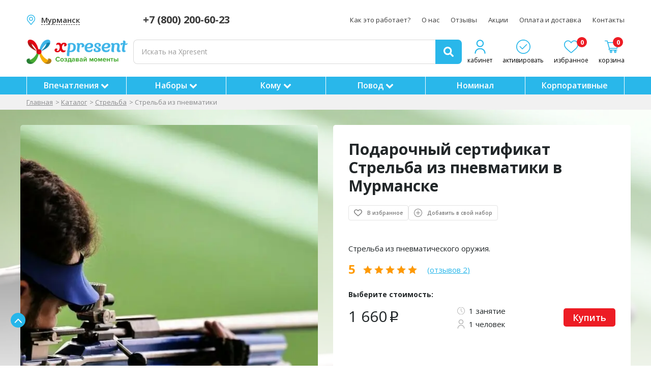

--- FILE ---
content_type: text/html; charset=UTF-8
request_url: https://xpresent.ru/msk/sertificat/strelba-iz-pnevmatiki
body_size: 21867
content:


    <!DOCTYPE html>
<html lang="ru">
<head>
	<!--[if IE]>
	<meta http-equiv='X-UA-Compatible' content='IE=edge,chrome=1'><![endif]-->
	<meta name="viewport" content="width=device-width, initial-scale=1">
	<title>Сертификат в тир в Мурманске</title>
	<meta name="description" content="Подарочный сертификат в тир в Мурманске. Стрельба из пневматического оружия.">
	
	
	    <link  rel="icon" type="image/x-icon" href="/application/client/theme/xpresent/img/favicon.ico">
        <link rel="shortcut icon" sizes="16x16 32x32 48x48 64x64" href="/application/client/theme/xpresent/img/favicon.ico">
        <link sizes="48x48" href="/application/client/theme/xpresent/img/favicon_48.png" rel="apple-touch-icon">
        <link sizes="152x152" href="/application/client/theme/xpresent/img/favicon_152.png" rel="apple-touch-icon">
	
	    <link rel="canonical" href="https://xpresent.ru/msk/sertificat/strelba-iz-pnevmatiki">
	
	
	

	<!-- AUTO CSS --><link rel='stylesheet' type='text/css' href='/application/client/theme/xpresent/css/font-awesome.min.css?20240622124925'>
<link rel='stylesheet' type='text/css' href='/application/client/theme/xpresent/css/jquery.fancybox.min.css?20250516114105'>
<link rel='stylesheet' type='text/css' href='/application/client/theme/xpresent/css/jquery.arcticmodal-0.3.css?20240622124925'>
<link rel='stylesheet' type='text/css' href='/application/client/theme/xpresent/css/arcticmodal.simple.css?20240622124925'>
<link rel='stylesheet' type='text/css' href='/application/client/theme/xpresent/css/jquery-ui-convert.css?20240622124925'>
<link rel='stylesheet' type='text/css' href='/application/client/theme/xpresent/css/slick.css?20240622124925'>
<link rel='stylesheet' type='text/css' href='/application/client/theme/xpresent/css/slick-theme.css?20240622124925'>
<link rel='stylesheet' type='text/css' href='/application/client/theme/xpresent/css/style.css?20251217080734'>
<link rel='stylesheet' type='text/css' href='/application/client/theme/xpresent/css/adds.css?20240622124925'>
<link rel='stylesheet' type='text/css' href='/application/client/theme/xpresent/css/project-cart.css?v=9'>
<link rel='stylesheet' type='text/css' href='/application/client/theme/xpresent/css/project-item-card.css?20250812105448'>
<link rel='stylesheet' type='text/css' href='/application/client/theme/xpresent/css/project-modal.css?20240622124925'>
<link rel='stylesheet' type='text/css' href='/application/client/theme/xpresent/css/media.css?20251215093231'>
<link rel='stylesheet' type='text/css' href='/application/client/theme/xpresent/css/custom.css?v=7'>
<link rel='stylesheet' type='text/css' href='/application/client/theme/xpresent/css/tg-banner.css?v=6'>
<link rel='stylesheet' type='text/css' href='/application/client/theme/xpresent/css/cookie-popup.css?v=3'>
<link rel='stylesheet' type='text/css' href='/application/client/theme/xpresent/css/review_item_new.css?20250729141101'>
<link rel='stylesheet' type='text/css' href='/application/client/theme/xpresent/css/item_new.css?20251217080734'>
<!-- AUTO CSS-->

	<script>
		window.dataLayer = window.dataLayer || [];
	</script>
	<!-- AUTO JS--><script src='/application/client/theme/xpresent/js/jquery.2.1.4.min.js?20240622124926'></script>
<script src='/application/client/theme/xpresent/js/jquery-ui.min.js?20240622124926'></script>
<script src='/application/client/theme/xpresent/js/cart.js?v=10'></script>
<!-- AUTO JS-->


	
	
	
	<script src="https://yastatic.net/es5-shims/0.0.2/es5-shims.min.js"></script>
	<script src="https://yastatic.net/share2/share.js" async="async"></script>
	<style>
		.ab-test-hidden {
			opacity: 0 !important;
			cursor: default !important;
			pointer-events: none !important;
		}

		.ab-test-none {
			display: none !important;
			opacity: 0 !important;
			cursor: default !important;
			pointer-events: none !important;
		}

		.overlay__split {
			position: absolute;
			top: 0;
			left: 0;
			right: 0;
			bottom: 0;
			cursor: pointer;
		}

		@media (max-width: 767px) {
			.ab-test-hidden {
				display: none;
			}
		}
	</style>
</head>
<body>

<div id="wrapper" class="main-wrapper">

<!-- Header -->
<div class="w-header">
    <div class="container">
        <!-- Top -->
        
        <div class="w-header__top">
            <div class="w-city-box w-pc-show">
                <a href="#"  data-city-url="msk" class="ind-select-btn-name w-city xpr-city-change-btn"><span>Мурманск</span></a>
                <div class="city-popup" id="city-popup">
    <div class="city-popup-content">
        <div class="city-popup-title nowarp">Ваш город <div class="city-popup-name"></div>?</div>
        <div class="d-flex nowarp">
            <a class="city-popup-yes">Да</a>
            <a class="city-popup-no">Нет</a>
        </div>
    </div>
</div>
            </div>
            <a href="tel:+78002006023" class="w-header__tel w-pc-show">+7 (800) 200-60-23</a>
            <nav class="w-header__nav">
                <ul>
                    
                    <li><a href="/msk/kak-jeto-rabotaet" class="{CLASS}" hreflang="ru">Как это работает?</a></li>
                    

                    <li><a href="/msk/o-nas" class="{CLASS}" hreflang="ru">О нас</a></li>
                    

                    <li><a href="/msk/otzyvy" class="{CLASS}" hreflang="ru">Отзывы</a></li>
                    

                    <li><a href="/msk/promo" class="{CLASS}" hreflang="ru">Акции</a></li>
                    

                    <li><a href="/msk/oplata-i-dostavka" class="{CLASS}" hreflang="ru">Оплата и доставка</a></li>
                    

                    <li><a href="/msk/contacts" class="{CLASS}" hreflang="ru">Контакты</a></li>
                    
                </ul>
            </nav>
        </div>
        
        <!-- Body -->
        <div class="w-header__body">
            <a href="/msk" hreflang="ru" class="w-logo"><img src="/application/client/theme/xpresent/img/logo_descriptor.png" alt="Logo"></a>
            <a href="/msk" class="mma-logo-a">
                <img src="/application/client/theme/xpresent/img/logo_mini.svg" alt="XPresent">
            </a>
            <div class="w-header__group w-pc-hide">
                <a href="#" class="w-city xpr-city-change-btn"><span>Мурманск</span></a>
                <div class="city-popup" id="city-popup">
    <div class="city-popup-content">
        <div class="city-popup-title nowarp">Ваш город <div class="city-popup-name"></div>?</div>
        <div class="d-flex nowarp">
            <a class="city-popup-yes">Да</a>
            <a class="city-popup-no">Нет</a>
        </div>
    </div>
</div>
                <a href="tel:+74952041964" class="w-header__tel">+7 (800) 200-60-23</a>
            </div>
            <div class="w-panel">
                <a href="/msk/profile" hreflang="ru" class="w-panel__item">
                    <i class="w-panel__icon" style="background: url(/application/client/theme/xpresent/img/icon_user_blue.svg) center/contain no-repeat;"></i>
                    <span class="w-panel__name">кабинет</span>
                </a>
                <a href="/msk/aktivirovat-sertifikat" hreflang="ru" class="w-panel__item">
                    <i class="w-panel__icon" style="background: url(/application/client/theme/xpresent/img/i-activate-header.svg) center/contain no-repeat;"></i>
                    <span class="w-panel__name">активировать</span>
                </a>
                <a href="/msk/favorite" hreflang="ru" class="w-panel__item">
                    <span class="w-panel__num" data-favorite="count">0</span>
                    <i class="w-panel__icon" style="background: url(/application/client/theme/xpresent/img/i-favorites-header.svg) center/contain no-repeat;"></i>
                    <span class="w-panel__name">избранное</span>
                </a>
                <!-- <a href="#" class="w-panel__item w-panel__item--mb">
                  <i class="w-panel__icon" style="background: url(img/i-search-header.svg) center/contain no-repeat;"></i>
                </a> -->
                <a href="/msk/cart" hreflang="ru" class="w-panel__item">
                    <span class="w-panel__num" data-cart="count">0</span>
                    <i class="w-panel__icon" style="background: url(/application/client/theme/xpresent/img/i-basket-header.svg) center/contain no-repeat;"></i>
                    <span class="w-panel__name">корзина</span>
                </a>
            </div>
            <button class="navbar-toggle mobile-menu-btn" id="top-menu-mobile-open">
                <span class="icon-bar speed"></span>
                <span class="icon-bar speed"></span>
                <span class="icon-bar speed"></span>
            </button>
            <form action="/msk/search" method="get" class="w-search">
                <div class="form-field">
                    <input type="text" name="search" id="search"
                           onkeyup="debouncedAiSearch(this.value, 'desktop', 9)"
                           autocomplete="off" placeholder="Искать на Xpresent" required>
                    <span class="w-search__remove"></span>
                    <div id="search_result"></div>
                </div>
                <button class="w-search__btn" type="submit">
                    <svg viewBox="0 0 20 20" xmlns="http://www.w3.org/2000/svg">
                        <path d="M8.19119 16.3904C9.87761 16.3904 11.4355 15.8765 12.7365 15.0091L17.4424 19.7151C17.812 20.0845 18.4223 20.0845 18.8076 19.7151L19.7231 18.7996C20.0925 18.4302 20.0925 17.8199 19.7231 17.4344L15.0011 12.7445C15.8683 11.4436 16.3824 9.88564 16.3824 8.19922C16.3824 3.68603 12.7044 0.00802612 8.19119 0.00802612C3.67801 0.00802612 0 3.68603 0 8.19922C0 12.7122 3.66194 16.3904 8.19119 16.3904ZM8.19119 3.22026C10.9376 3.22026 13.1702 5.45276 13.1702 8.19922C13.1702 10.9457 10.9376 13.1782 8.19119 13.1782C5.44473 13.1782 3.21223 10.9457 3.21223 8.19922C3.21223 5.45276 5.44473 3.22026 8.19119 3.22026Z"/>
                    </svg></button>
            </form>
        </div>
        <div class="w-mobile-show">
            <div class="city-popup" id="city-popup">
    <div class="city-popup-content">
        <div class="city-popup-title nowarp">Ваш город <div class="city-popup-name"></div>?</div>
        <div class="d-flex nowarp">
            <a class="city-popup-yes">Да</a>
            <a class="city-popup-no">Нет</a>
        </div>
    </div>
</div>
        </div>
    </div>
</div>



<div class="head-menu-area">
    <div class="container">
        <nav class="head-menu-nav">
            
            <div class="head-menu-item">
                <a href="/msk/catalog" hreflang="ru">Впечатления
                    
                    <i class="fa fa-chevron-down" aria-hidden="true"></i>
                    
                </a>
                
                    <ul class="head-under-menu-block">
                        
                            <li>
                                <a href="/msk/podarochnyi-sertificat-master-klass" hreflang="ru">
                                    Мастер классы
                                    
                                </a>
                                
                            </li>
                        

                            <li>
                                <a href="/msk/podarochnyi-sertifikat-extreme" hreflang="ru">
                                    Экстрим
                                    
                                </a>
                                
                            </li>
                        

                            <li>
                                <a href="/msk/omolajivayushhie-podarki-spa-i-krasota" hreflang="ru">
                                    Спа и массаж
                                    
                                </a>
                                
                            </li>
                        

                            <li>
                                <a href="/msk/sertifikaty-na-otdyh" hreflang="ru">
                                    Развлечения
                                    
                                </a>
                                
                            </li>
                        

                            <li>
                                <a href="/msk/romanticheskiy-sertifikat" hreflang="ru">
                                    Романтика
                                    
                                </a>
                                
                            </li>
                        

                            <li>
                                <a href="/msk/sertifikaty-na-polet" hreflang="ru">
                                    Полеты
                                    
                                </a>
                                
                            </li>
                        

                            <li>
                                <a href="/msk/podarochnyi-sertificat-vozhdenie" hreflang="ru">
                                    Вождение
                                    
                                </a>
                                
                            </li>
                        

                            <li>
                                <a href="/msk/sertifikaty-na-vodu" hreflang="ru">
                                    На воде
                                    
                                </a>
                                
                            </li>
                        

                            <li>
                                <a href="/msk/podarochnyi-sertificat-fotosessiya" hreflang="ru">
                                    Фотосессии
                                    
                                </a>
                                
                            </li>
                        

                            <li>
                                <a href="/msk/podarochnye-karty-magazinov" hreflang="ru">
                                    Карты магазинов
                                    
                                </a>
                                
                            </li>
                        
                    </ul>
                
            </div>
            

            <div class="head-menu-item">
                <a href="/msk/podarochnie-nabory" hreflang="ru">Наборы
                    
                    <i class="fa fa-chevron-down" aria-hidden="true"></i>
                    
                </a>
                
                    <ul class="head-under-menu-block">
                        
                            <li>
                                <a href="/msk/podarochnie-nabory" hreflang="ru">
                                    Готовые наборы
                                    
                                </a>
                                
                            </li>
                        

                            <li>
                                <a href="/msk/svoy-nabor" hreflang="ru">
                                    Собрать набор
                                    
                                </a>
                                
                            </li>
                        
                    </ul>
                
            </div>
            

            <div class="head-menu-item">
                <a href="/msk/catalog" hreflang="ru">Кому
                    
                    <i class="fa fa-chevron-down" aria-hidden="true"></i>
                    
                </a>
                
                    <ul class="head-under-menu-block">
                        
                            <li>
                                <a href="/msk/podarochnyi-sertifikat-mujchine" hreflang="ru">
                                    Для него
                                    
                                        <i class="fa fa-angle-right" aria-hidden="true"></i>
                                    
                                </a>
                                
                                    <ul class="head-under-second">
                                        
                                            <li>
                                                <a href="/msk/podarok-muju" hreflang="ru">
                                                    Мужу
                                                </a>
                                            </li>
                                        

                                            <li>
                                                <a href="/msk/podarok-pape" hreflang="ru">
                                                    Папе
                                                </a>
                                            </li>
                                        

                                            <li>
                                                <a href="/msk/podarok-parnyu" hreflang="ru">
                                                    Парню
                                                </a>
                                            </li>
                                        

                                            <li>
                                                <a href="/msk/podarok-lyubimomu" hreflang="ru">
                                                    Любимому
                                                </a>
                                            </li>
                                        

                                            <li>
                                                <a href="/msk/podarok-synu" hreflang="ru">
                                                    Сыну
                                                </a>
                                            </li>
                                        

                                            <li>
                                                <a href="/msk/podarok-bratu" hreflang="ru">
                                                    Брату
                                                </a>
                                            </li>
                                        

                                            <li>
                                                <a href="/msk/podarok-drugu" hreflang="ru">
                                                    Другу
                                                </a>
                                            </li>
                                        

                                            <li>
                                                <a href="/msk/podarok-nachalniku" hreflang="ru">
                                                    Начальнику
                                                </a>
                                            </li>
                                        

                                            <li>
                                                <a href="/msk/podarok-mujchine" hreflang="ru">
                                                    Мужчине
                                                </a>
                                            </li>
                                        
                                    </ul>
                                
                            </li>
                        

                            <li>
                                <a href="/msk/podarochnyi-sertifikat-jenshhine" hreflang="ru">
                                    Для нее
                                    
                                        <i class="fa fa-angle-right" aria-hidden="true"></i>
                                    
                                </a>
                                
                                    <ul class="head-under-second">
                                        
                                            <li>
                                                <a href="/msk/podarok-jene" hreflang="ru">
                                                    Жене
                                                </a>
                                            </li>
                                        

                                            <li>
                                                <a href="/msk/podarok-mame" hreflang="ru">
                                                    Маме
                                                </a>
                                            </li>
                                        

                                            <li>
                                                <a href="/msk/podarok-devushke" hreflang="ru">
                                                    Девушке
                                                </a>
                                            </li>
                                        

                                            <li>
                                                <a href="/msk/podarok-lyubimoy" hreflang="ru">
                                                    Любимой
                                                </a>
                                            </li>
                                        

                                            <li>
                                                <a href="/msk/podarok-dochke" hreflang="ru">
                                                    Дочери
                                                </a>
                                            </li>
                                        

                                            <li>
                                                <a href="/msk/podarok-sestre" hreflang="ru">
                                                    Сестре
                                                </a>
                                            </li>
                                        

                                            <li>
                                                <a href="/msk/podarok-podruge" hreflang="ru">
                                                    Подруге
                                                </a>
                                            </li>
                                        

                                            <li>
                                                <a href="/msk/podarok-jenshhine" hreflang="ru">
                                                    Женщине
                                                </a>
                                            </li>
                                        
                                    </ul>
                                
                            </li>
                        

                            <li>
                                <a href="/msk/podarochnyi-sertifikat-dlya-dvoih" hreflang="ru">
                                    Для двоих
                                    
                                </a>
                                
                            </li>
                        

                            <li>
                                <a href="/msk/podarochnyi-sertifikat-dlya-rebenka" hreflang="ru">
                                    Ребенку
                                    
                                        <i class="fa fa-angle-right" aria-hidden="true"></i>
                                    
                                </a>
                                
                                    <ul class="head-under-second">
                                        
                                            <li>
                                                <a href="/msk/podarok-malchiku" hreflang="ru">
                                                    Мальчику
                                                </a>
                                            </li>
                                        

                                            <li>
                                                <a href="/msk/podarok-devochke" hreflang="ru">
                                                    Девочке
                                                </a>
                                            </li>
                                        
                                    </ul>
                                
                            </li>
                        
                    </ul>
                
            </div>
            

            <div class="head-menu-item">
                <a href="/msk/catalog" hreflang="ru">Повод
                    
                    <i class="fa fa-chevron-down" aria-hidden="true"></i>
                    
                </a>
                
                    <ul class="head-under-menu-block">
                        
                            <li>
                                <a href="/msk/podarochnyi-sertifikat-na-den-rojdeniya" hreflang="ru">
                                    День рождения
                                    
                                </a>
                                
                            </li>
                        

                            <li>
                                <a href="/msk/podarochnyi-sertifikat-na-novyy-god" hreflang="ru">
                                    Новый год
                                    
                                </a>
                                
                            </li>
                        

                            <li>
                                <a href="/msk/podarochnyi-sertifikat-na-14-fevralya" hreflang="ru">
                                    14 февраля
                                    
                                </a>
                                
                            </li>
                        

                            <li>
                                <a href="/msk/podarochnyi-sertifikat-na-23-fevralya" hreflang="ru">
                                    23 февраля
                                    
                                </a>
                                
                            </li>
                        

                            <li>
                                <a href="/msk/podarochnyi-sertifikat-na-8-marta" hreflang="ru">
                                    8 марта
                                    
                                </a>
                                
                            </li>
                        
                    </ul>
                
            </div>
            

            <div class="head-menu-item">
                <a href="/msk/sertificat/nominalom" hreflang="ru">Номинал
                    
                </a>
                
            </div>
            

            <div class="head-menu-item">
                <a href="/msk/corporate" hreflang="ru">Корпоративные
                    
                </a>
                
            </div>
            
        </nav>
    </div>
</div>
<div class="menu-mobile">
    <a href="/msk/" hreflang="ru" class="menu-mobile-item">
        <i class="menu-mobile-icon" style="background: url(/application/client/theme/xpresent/img/home.svg) center/contain no-repeat;"></i>
        <span class="menu-mobile-title">Главная</span>
    </a>
    <a href="#" hreflang="ru" class="menu-mobile-item mobile-menu-btn">
        <i class="menu-mobile-icon" style="background: url(/application/client/theme/xpresent/img/menu-catalog.svg) center/contain no-repeat;"></i>
        <span class="menu-mobile-title">Каталог</span>
    </a>
    <a href="/msk/cart" hreflang="ru" class="menu-mobile-item">
        <span class="badge" data-cart="count">0</span>
        <i class="menu-mobile-icon" style="background: url(/application/client/theme/xpresent/img/cart.svg) center/contain no-repeat;"></i>
        <span class="menu-mobile-title">Корзина</span>
    </a>
    <a href="/msk/favorite" hreflang="ru" class="menu-mobile-item">
        <span class="badge" data-favorite="count">0</span>
        <i class="menu-mobile-icon" style="background: url(/application/client/theme/xpresent/img/heart.svg) center/contain no-repeat;"></i>
        <span class="menu-mobile-title">Избранное</span>
    </a>
    <a href="/msk/profile" hreflang="ru" class="menu-mobile-item">
        <i class="menu-mobile-icon" style="background: url(/application/client/theme/xpresent/img/user.svg) center/contain no-repeat;"></i>
        <span class="menu-mobile-title">Кабинет</span>
    </a>
</div>
<menu-mobile id="mobile-menu" class="mobile-menu-hidden" style="display: none;">
    <menu-mobile-area>
        <div class="pr-head">
            <div>
                <a href="/" class="mma-logo-a">
                    <img src="/application/client/theme/xpresent/img/logo_mini.svg" alt="XPresent">
                </a>
            </div>
                <form action="/msk/search" method="get" class="mma-form">
                    <div class="form-field">
                        <input type="text" name="search" id="mobile_search"
                               onkeyup="debouncedAiSearch(this.value, 'mobile', 9)" autocomplete="off"
                               placeholder="Искать на Xpresent" required="">
                        <span class="w-mobile-search__remove"></span>
                        <div id="mobile_search_result"></div>
                        <button class="w-search__btn" type="submit"><svg viewBox="0 0 20 20" xmlns="http://www.w3.org/2000/svg">
                                <path d="M8.19119 16.3904C9.87761 16.3904 11.4355 15.8765 12.7365 15.0091L17.4424 19.7151C17.812 20.0845 18.4223 20.0845 18.8076 19.7151L19.7231 18.7996C20.0925 18.4302 20.0925 17.8199 19.7231 17.4344L15.0011 12.7445C15.8683 11.4436 16.3824 9.88564 16.3824 8.19922C16.3824 3.68603 12.7044 0.00802612 8.19119 0.00802612C3.67801 0.00802612 0 3.68603 0 8.19922C0 12.7122 3.66194 16.3904 8.19119 16.3904ZM8.19119 3.22026C10.9376 3.22026 13.1702 5.45276 13.1702 8.19922C13.1702 10.9457 10.9376 13.1782 8.19119 13.1782C5.44473 13.1782 3.21223 10.9457 3.21223 8.19922C3.21223 5.45276 5.44473 3.22026 8.19119 3.22026Z"/>
                            </svg></button>
                    </div>
                </form>
            <div>
                <a href="#" class="mma-close mobile-menu-btn" data-action="mobile-menu-close"><span></span></a>
            </div>
        </div>
        <div class="pr-body">
            <div class="container">
                <div class="header-bottom-nav">
                    
                    <div class="mma-group" data-area="mma-down">
                        <div class="mma-item-group nav-item">
                            
                            <a href="#" class="mma-item mma-item-once nav-toggle" data-action="mma-down">Впечатления</a>
                            
                            
                        </div>
                        <div class="mma-group-down sub-menu" data-target="mma-down">
                            
                                <a href="/msk/catalog" class="menu-title">Впечатления</a>
                            
                            <div class="mma-group" data-area="mma-down">
                                <div class="mma-item-group">
                                    
                                    
                                    <a href="/msk/podarochnyi-sertificat-master-klass" hreflang="ru" class="mma-item mma-item-once sub-nav-toggle">Мастер классы</a>
                                    
                                </div>
                                
                            </div>
                            

                            <div class="mma-group" data-area="mma-down">
                                <div class="mma-item-group">
                                    
                                    
                                    <a href="/msk/podarochnyi-sertifikat-extreme" hreflang="ru" class="mma-item mma-item-once sub-nav-toggle">Экстрим</a>
                                    
                                </div>
                                
                            </div>
                            

                            <div class="mma-group" data-area="mma-down">
                                <div class="mma-item-group">
                                    
                                    
                                    <a href="/msk/omolajivayushhie-podarki-spa-i-krasota" hreflang="ru" class="mma-item mma-item-once sub-nav-toggle">Спа и массаж</a>
                                    
                                </div>
                                
                            </div>
                            

                            <div class="mma-group" data-area="mma-down">
                                <div class="mma-item-group">
                                    
                                    
                                    <a href="/msk/sertifikaty-na-otdyh" hreflang="ru" class="mma-item mma-item-once sub-nav-toggle">Развлечения</a>
                                    
                                </div>
                                
                            </div>
                            

                            <div class="mma-group" data-area="mma-down">
                                <div class="mma-item-group">
                                    
                                    
                                    <a href="/msk/romanticheskiy-sertifikat" hreflang="ru" class="mma-item mma-item-once sub-nav-toggle">Романтика</a>
                                    
                                </div>
                                
                            </div>
                            

                            <div class="mma-group" data-area="mma-down">
                                <div class="mma-item-group">
                                    
                                    
                                    <a href="/msk/sertifikaty-na-polet" hreflang="ru" class="mma-item mma-item-once sub-nav-toggle">Полеты</a>
                                    
                                </div>
                                
                            </div>
                            

                            <div class="mma-group" data-area="mma-down">
                                <div class="mma-item-group">
                                    
                                    
                                    <a href="/msk/podarochnyi-sertificat-vozhdenie" hreflang="ru" class="mma-item mma-item-once sub-nav-toggle">Вождение</a>
                                    
                                </div>
                                
                            </div>
                            

                            <div class="mma-group" data-area="mma-down">
                                <div class="mma-item-group">
                                    
                                    
                                    <a href="/msk/sertifikaty-na-vodu" hreflang="ru" class="mma-item mma-item-once sub-nav-toggle">На воде</a>
                                    
                                </div>
                                
                            </div>
                            

                            <div class="mma-group" data-area="mma-down">
                                <div class="mma-item-group">
                                    
                                    
                                    <a href="/msk/podarochnyi-sertificat-fotosessiya" hreflang="ru" class="mma-item mma-item-once sub-nav-toggle">Фотосессии</a>
                                    
                                </div>
                                
                            </div>
                            

                            <div class="mma-group" data-area="mma-down">
                                <div class="mma-item-group">
                                    
                                    
                                    <a href="/msk/podarochnye-karty-magazinov" hreflang="ru" class="mma-item mma-item-once sub-nav-toggle">Карты магазинов</a>
                                    
                                </div>
                                
                            </div>
                            
                            
                        </div>
                    </div>
                    

                    <div class="mma-group" data-area="mma-down">
                        <div class="mma-item-group nav-item">
                            
                            <a href="#" class="mma-item mma-item-once nav-toggle" data-action="mma-down">Наборы</a>
                            
                            
                        </div>
                        <div class="mma-group-down sub-menu" data-target="mma-down">
                            
                                <a href="/msk/podarochnie-nabory" class="menu-title">Наборы</a>
                            
                            <div class="mma-group" data-area="mma-down">
                                <div class="mma-item-group">
                                    
                                    
                                    <a href="/msk/podarochnie-nabory" hreflang="ru" class="mma-item mma-item-once sub-nav-toggle">Готовые наборы</a>
                                    
                                </div>
                                
                            </div>
                            

                            <div class="mma-group" data-area="mma-down">
                                <div class="mma-item-group">
                                    
                                    
                                    <a href="/msk/svoy-nabor" hreflang="ru" class="mma-item mma-item-once sub-nav-toggle">Собрать набор</a>
                                    
                                </div>
                                
                            </div>
                            
                            
                        </div>
                    </div>
                    

                    <div class="mma-group" data-area="mma-down">
                        <div class="mma-item-group nav-item">
                            
                            <a href="#" class="mma-item mma-item-once nav-toggle" data-action="mma-down">Кому</a>
                            
                            
                        </div>
                        <div class="mma-group-down sub-menu" data-target="mma-down">
                            
                                <a href="/msk/catalog" class="menu-title">Кому</a>
                            
                            <div class="mma-group" data-area="mma-down">
                                <div class="mma-item-group">
                                    
                                        <a href="#" hreflang="ru" class="mma-item mma-item-once sub-nav-toggle nav-toggle" data-action="mma-down">Для него</a>
                                    
                                    
                                </div>
                                
                                <div class="mma-group-down sub-menu" data-target="mma-down">
                                    <a href="/msk/podarochnyi-sertifikat-mujchine" class="menu-title">Для него</a>
                                    
                                    <a href="/msk/podarok-muju" hreflang="ru" class="mma-item mma-item-once sub-nav-toggle">Мужу</a>
                                    

                                    <a href="/msk/podarok-pape" hreflang="ru" class="mma-item mma-item-once sub-nav-toggle">Папе</a>
                                    

                                    <a href="/msk/podarok-parnyu" hreflang="ru" class="mma-item mma-item-once sub-nav-toggle">Парню</a>
                                    

                                    <a href="/msk/podarok-lyubimomu" hreflang="ru" class="mma-item mma-item-once sub-nav-toggle">Любимому</a>
                                    

                                    <a href="/msk/podarok-synu" hreflang="ru" class="mma-item mma-item-once sub-nav-toggle">Сыну</a>
                                    

                                    <a href="/msk/podarok-bratu" hreflang="ru" class="mma-item mma-item-once sub-nav-toggle">Брату</a>
                                    

                                    <a href="/msk/podarok-drugu" hreflang="ru" class="mma-item mma-item-once sub-nav-toggle">Другу</a>
                                    

                                    <a href="/msk/podarok-nachalniku" hreflang="ru" class="mma-item mma-item-once sub-nav-toggle">Начальнику</a>
                                    

                                    <a href="/msk/podarok-mujchine" hreflang="ru" class="mma-item mma-item-once sub-nav-toggle">Мужчине</a>
                                    
                                </div>
                                
                            </div>
                            

                            <div class="mma-group" data-area="mma-down">
                                <div class="mma-item-group">
                                    
                                        <a href="#" hreflang="ru" class="mma-item mma-item-once sub-nav-toggle nav-toggle" data-action="mma-down">Для нее</a>
                                    
                                    
                                </div>
                                
                                <div class="mma-group-down sub-menu" data-target="mma-down">
                                    <a href="/msk/podarochnyi-sertifikat-jenshhine" class="menu-title">Для нее</a>
                                    
                                    <a href="/msk/podarok-jene" hreflang="ru" class="mma-item mma-item-once sub-nav-toggle">Жене</a>
                                    

                                    <a href="/msk/podarok-mame" hreflang="ru" class="mma-item mma-item-once sub-nav-toggle">Маме</a>
                                    

                                    <a href="/msk/podarok-devushke" hreflang="ru" class="mma-item mma-item-once sub-nav-toggle">Девушке</a>
                                    

                                    <a href="/msk/podarok-lyubimoy" hreflang="ru" class="mma-item mma-item-once sub-nav-toggle">Любимой</a>
                                    

                                    <a href="/msk/podarok-dochke" hreflang="ru" class="mma-item mma-item-once sub-nav-toggle">Дочери</a>
                                    

                                    <a href="/msk/podarok-sestre" hreflang="ru" class="mma-item mma-item-once sub-nav-toggle">Сестре</a>
                                    

                                    <a href="/msk/podarok-podruge" hreflang="ru" class="mma-item mma-item-once sub-nav-toggle">Подруге</a>
                                    

                                    <a href="/msk/podarok-jenshhine" hreflang="ru" class="mma-item mma-item-once sub-nav-toggle">Женщине</a>
                                    
                                </div>
                                
                            </div>
                            

                            <div class="mma-group" data-area="mma-down">
                                <div class="mma-item-group">
                                    
                                    
                                    <a href="/msk/podarochnyi-sertifikat-dlya-dvoih" hreflang="ru" class="mma-item mma-item-once sub-nav-toggle">Для двоих</a>
                                    
                                </div>
                                
                            </div>
                            

                            <div class="mma-group" data-area="mma-down">
                                <div class="mma-item-group">
                                    
                                        <a href="#" hreflang="ru" class="mma-item mma-item-once sub-nav-toggle nav-toggle" data-action="mma-down">Ребенку</a>
                                    
                                    
                                </div>
                                
                                <div class="mma-group-down sub-menu" data-target="mma-down">
                                    <a href="/msk/podarochnyi-sertifikat-dlya-rebenka" class="menu-title">Ребенку</a>
                                    
                                    <a href="/msk/podarok-malchiku" hreflang="ru" class="mma-item mma-item-once sub-nav-toggle">Мальчику</a>
                                    

                                    <a href="/msk/podarok-devochke" hreflang="ru" class="mma-item mma-item-once sub-nav-toggle">Девочке</a>
                                    
                                </div>
                                
                            </div>
                            
                            
                        </div>
                    </div>
                    

                    <div class="mma-group" data-area="mma-down">
                        <div class="mma-item-group nav-item">
                            
                            <a href="#" class="mma-item mma-item-once nav-toggle" data-action="mma-down">Повод</a>
                            
                            
                        </div>
                        <div class="mma-group-down sub-menu" data-target="mma-down">
                            
                                <a href="/msk/catalog" class="menu-title">Повод</a>
                            
                            <div class="mma-group" data-area="mma-down">
                                <div class="mma-item-group">
                                    
                                    
                                    <a href="/msk/podarochnyi-sertifikat-na-den-rojdeniya" hreflang="ru" class="mma-item mma-item-once sub-nav-toggle">День рождения</a>
                                    
                                </div>
                                
                            </div>
                            

                            <div class="mma-group" data-area="mma-down">
                                <div class="mma-item-group">
                                    
                                    
                                    <a href="/msk/podarochnyi-sertifikat-na-novyy-god" hreflang="ru" class="mma-item mma-item-once sub-nav-toggle">Новый год</a>
                                    
                                </div>
                                
                            </div>
                            

                            <div class="mma-group" data-area="mma-down">
                                <div class="mma-item-group">
                                    
                                    
                                    <a href="/msk/podarochnyi-sertifikat-na-14-fevralya" hreflang="ru" class="mma-item mma-item-once sub-nav-toggle">14 февраля</a>
                                    
                                </div>
                                
                            </div>
                            

                            <div class="mma-group" data-area="mma-down">
                                <div class="mma-item-group">
                                    
                                    
                                    <a href="/msk/podarochnyi-sertifikat-na-23-fevralya" hreflang="ru" class="mma-item mma-item-once sub-nav-toggle">23 февраля</a>
                                    
                                </div>
                                
                            </div>
                            

                            <div class="mma-group" data-area="mma-down">
                                <div class="mma-item-group">
                                    
                                    
                                    <a href="/msk/podarochnyi-sertifikat-na-8-marta" hreflang="ru" class="mma-item mma-item-once sub-nav-toggle">8 марта</a>
                                    
                                </div>
                                
                            </div>
                            
                            
                        </div>
                    </div>
                    

                    <div class="mma-group" data-area="mma-down">
                        <div class="mma-item-group nav-item">
                            
                            
                            <a href="/msk/sertificat/nominalom" class="mma-item mma-item-once">Номинал</a>
                            
                        </div>
                        <div class="mma-group-down sub-menu" data-target="mma-down">
                            
                        </div>
                    </div>
                    

                    <div class="mma-group" data-area="mma-down">
                        <div class="mma-item-group nav-item">
                            
                            
                            <a href="/msk/corporate" class="mma-item mma-item-once">Корпоративные</a>
                            
                        </div>
                        <div class="mma-group-down sub-menu" data-target="mma-down">
                            
                        </div>
                    </div>
                    
                </div>
                <a href="/msk/aktivirovat-sertifikat" class="mma-item mma-item-group btn-link w-100 mb-3 mma-item-blue">
                    <span class="mma-item-once">Активировать сертификат</span>
                </a>
                <a href="#" hreflang="ru" class="mma-item mma-item-group mma-item-white xpr-city-change-btn">
                    <span class="mma-item-once mma-item-icon">
                        <img  src="/application/client/theme/xpresent/img/navigator.svg"
                             class="mma-icon-nav" alt=""/>
                        <span class="header-city">Мурманск</span>
                    </span>
                </a>
                <a href="tel:+78002006023" class="mma-item mma-item-white">
                    <span class="mma-item-once mma-item-icon">
                        <img  src="/filecache/no.png"
                              class="mma-icon-nav lazy" alt=""/>
                        <span class="header-phone">+7 (800) 200-60-23</span>
                    </span>
                </a>
                <div class="work-time mma-item-icon">
                    <img  src="/filecache/no.png"
                          class="mma-icon-nav lazy" alt=""/>
                    <span>ежедневно с 10:00 до 20:00</span>
                </div>
                <div class="mma-item-icon">
                    <img  src="/filecache/no.png"
                          class="mma-icon-nav lazy" alt=""/>
                    <div class="header-social">
                        <a href="https://vk.com/xpresent" hreflang="ru" target="_blank" class="mma-item mma-item-group mma-item-white">
                        <span class="mma-item-once">
                            <img  src="/application/client/theme/xpresent/img/vk.svg"
                                  class="social-icon" alt="vk"/>
                        </span>
                        </a>
                        <a href="https://www.youtube.com/channel/UCdqrgTOs6YG7qL-eBqXt6Vg" target="_blank" hreflang="ru" class="mma-item mma-item-group mma-item-white">
                        <span class="mma-item-once">
                            <img  src="/application/client/theme/xpresent/img/youtube.svg"
                                  class="social-icon" alt="youtube"/>
                        </span>
                        </a>
                        <a href="https://t.me/xpresent_ru" hreflang="ru" target="_blank" class="mma-item mma-item-group mma-item-white">
                        <span class="mma-item-once">
                            <img  src="/application/client/theme/xpresent/img/telegram.svg"
                                  class="social-icon" alt="telegram"/>
                        </span>
                        </a>
                    </div>
                </div>
                <span class="mma-space"></span>
                <div class="header-bottom-nav">
                    
                    <a href="/msk/kak-jeto-rabotaet" hreflang="ru" class="mma-item mma-item-once nav-item">Как это работает?</a>
                    

                    <a href="/msk/o-nas" hreflang="ru" class="mma-item mma-item-once nav-item">О нас</a>
                    

                    <a href="/msk/otzyvy" hreflang="ru" class="mma-item mma-item-once nav-item">Отзывы</a>
                    

                    <a href="/msk/promo" hreflang="ru" class="mma-item mma-item-once nav-item">Акции</a>
                    

                    <a href="/msk/oplata-i-dostavka" hreflang="ru" class="mma-item mma-item-once nav-item">Оплата и доставка</a>
                    

                    <a href="/msk/contacts" hreflang="ru" class="mma-item mma-item-once nav-item">Контакты</a>
                    
                </div>
            </div>
        </div>
    </menu-mobile-area>
</menu-mobile>



    <div class="breadcrumbs-area">
	<div class="container">
		<ul itemscope itemtype="http://schema.org/BreadcrumbList" class="breadcrumbs-block">
			<li itemprop="itemListElement" itemscope
				itemtype="http://schema.org/ListItem">
				<a href="/msk" hreflang="ru" itemprop="item">
					<span itemprop="name">Главная</span>
				</a>
				<meta itemprop="position" content="1" />
			</li>
			<li itemprop="itemListElement" itemscope
				itemtype="http://schema.org/ListItem">
				<a href="/msk/catalog" hreflang="ru" itemprop="item">
					<span itemprop="name">Каталог</span>
				</a>
				<meta itemprop="position" content="2" />
			</li>
			<li itemprop="itemListElement" itemscope
				itemtype="http://schema.org/ListItem">
				<a href="/msk/podarochnyi-sertificat-strelba" hreflang="ru" itemprop="item">
					<span itemprop="name">Стрельба</span>
				</a>
				<meta itemprop="position" content="3" />
			</li>
			<li itemprop="itemListElement" itemscope
				itemtype="http://schema.org/ListItem">
					<span itemprop="name">Стрельба из пневматики</span>
				<meta itemprop="position" content="4" />
			</li>
		</ul>
	</div>
</div>




<div class="wrapper">
    
    <div class="x-mobile-price">
		<span class="iso-buy-area">
			<a href="#"
               class="tcs-btn tcs-btn-danger item-single-buy-btn fixed-buy-btn"
               data-parentid="871"
               data-category="Стрельба"
               data-impression-id="871"
               data-city-id="9"
               onclick="ga('send', 'event', { eventCategory: 'button', eventAction: 'add_to_cart'});
                       yaCounterNew.reachGoal('add_to_cart',  {id: $(this).data('parentid'),price: $(this).data('price') });"
            >Добавить в корзину
			</a>
		</span>
        <div class="x-card__sumCashback">Получите кешбэк от <span class="current_cashback">83</span> <span class="x-rub">₽</span></div>
    </div>
    
    <div class="item-single-area">
        <div class="item-single-bg" style="background-image: url('/filecache/cache/4503ceabd3f405ac12b67d5a4b357b7f.jpeg')"></div>
        <div class="item-single-f item-single-container"  itemscope itemtype="http://schema.org/Product">
            <div itemprop="brand" itemtype="https://schema.org/Brand" itemscope>
                <meta itemprop="name" content="Xpresent" />
            </div>
            <div class="item-single-top">
                <div class="x-card__image">
                    <img src="/filecache/cache/3ae8ff9a9dbc24fed8172a533b454b1e.jpeg" alt="Стрелок прицельно стреляет на соревнованиях по стрельбе из пневматической винтовки в современном тире. Главное фото"
                         title="Стрелок прицельно стреляет на соревнованиях по стрельбе из пневматической винтовки в современном тире. Главное фото" id="main-img"
                         itemprop="image">
                    <div class="x-cardSl">
                        <a class="x-cardSl__item" data-fancybox="gallery" href="/filecache/cache/4503ceabd3f405ac12b67d5a4b357b7f.jpeg">
                            <img itemprop="image" src="/filecache/cache/3ae8ff9a9dbc24fed8172a533b454b1e.jpeg" alt="Стрелок прицельно стреляет на соревнованиях по стрельбе из пневматической винтовки в современном тире. Фото 1"
                                 title="Стрелок прицельно стреляет на соревнованиях по стрельбе из пневматической винтовки в современном тире. Фото 1">
                        </a>
                        
                            <a class="x-cardSl__item" data-fancybox="gallery" href="/application/client/theme/xpresent/img/additional/impression/1/срок действия.jpg">
                                <img itemprop="image"
                                     class="lazy"
                                     src="/filecache/no.png"
                                     data-lazy="/application/client/theme/xpresent/img/additional/impression/1/срок действия.jpg"
                                     alt="Срок действия. Фото 2"
                                     title="Срок действия. Фото 2"
                                >
                            </a>
                        

                            <a class="x-cardSl__item" data-fancybox="gallery" href="/application/client/theme/xpresent/img/additional/set/2/доверие и проверка.jpg">
                                <img itemprop="image"
                                     class="lazy"
                                     src="/filecache/no.png"
                                     data-lazy="/application/client/theme/xpresent/img/additional/set/2/доверие и проверка.jpg"
                                     alt="Доверие и проверка. Фото 3"
                                     title="Доверие и проверка. Фото 3"
                                >
                            </a>
                        

                            <a class="x-cardSl__item" data-fancybox="gallery" href="/application/client/theme/xpresent/img/additional/impression/1/легкий обмен.jpg">
                                <img itemprop="image"
                                     class="lazy"
                                     src="/filecache/no.png"
                                     data-lazy="/application/client/theme/xpresent/img/additional/impression/1/легкий обмен.jpg"
                                     alt="Легкий обмен. Фото 4"
                                     title="Легкий обмен. Фото 4"
                                >
                            </a>
                        

                            <a class="x-cardSl__item" data-fancybox="gallery" href="/application/client/theme/xpresent/img/additional/impression/2/варианты доставки.jpg">
                                <img itemprop="image"
                                     class="lazy"
                                     src="/filecache/no.png"
                                     data-lazy="/application/client/theme/xpresent/img/additional/impression/2/варианты доставки.jpg"
                                     alt="Варианты доставки. Фото 5"
                                     title="Варианты доставки. Фото 5"
                                >
                            </a>
                        

                            <a class="x-cardSl__item" data-fancybox="gallery" href="/filecache/cache/ffcc5f9f86b624eaa088d8514611bb3c.jpeg">
                                <img itemprop="image"
                                     class="lazy"
                                     src="/filecache/no.png"
                                     data-lazy="/filecache/cache/c53555f2bbfbab9d2dd30b87a7438201.jpeg"
                                     alt="Стрелок в тире регулирует прицел на мишень в помещении во время тренировочной сессии. Фото 6"
                                     title="Стрелок в тире регулирует прицел на мишень в помещении во время тренировочной сессии. Фото 6"
                                >
                            </a>
                        

                            <a class="x-cardSl__item" data-fancybox="gallery" href="/filecache/cache/2c8ad79c5ac2e1189230db67c9d15e32.jpeg">
                                <img itemprop="image"
                                     class="lazy"
                                     src="/filecache/no.png"
                                     data-lazy="/filecache/cache/0948732c11c0eebdfbc0997ffc37c07b.jpeg"
                                     alt="Молодая женщина стреляет из ружья в тире, находящемся в городе в вечернее время с защитными очками и наушниками. Фото 7"
                                     title="Молодая женщина стреляет из ружья в тире, находящемся в городе в вечернее время с защитными очками и наушниками. Фото 7"
                                >
                            </a>
                        

                            <a class="x-cardSl__item" data-fancybox="gallery" href="/filecache/cache/73a94fe018c464d56366f3371648f802.jpeg">
                                <img itemprop="image"
                                     class="lazy"
                                     src="/filecache/no.png"
                                     data-lazy="/filecache/cache/4fb9757dd2ba4e0221ad877cb2bca6a0.jpeg"
                                     alt="Женщина в красном платье с автоматом на тире, уверенно позирует в современном стрелковом клубе. Фото 8"
                                     title="Женщина в красном платье с автоматом на тире, уверенно позирует в современном стрелковом клубе. Фото 8"
                                >
                            </a>
                        
                    </div>
                    
                        <div class="x-cardThumbsBox">
                            <div class="x-cardThumbs">
                                <div class="x-cardThumbs__item">
                                    <div class="x-cardThumbs__img">
                                        <img class="lazy" src="/filecache/cache/c7c1047d7d65ae143dafe14ac80e67f2.jpeg" data-src="/filecache/cache/c7c1047d7d65ae143dafe14ac80e67f2.jpeg"
                                             alt="Стрелок прицельно стреляет на соревнованиях по стрельбе из пневматической винтовки в современном тире - превью 1"
                                             title="Стрелок прицельно стреляет на соревнованиях по стрельбе из пневматической винтовки в современном тире - превью 1"
                                        >
                                    </div>
                                </div>
                                
                                    <div class="x-cardThumbs__item">
                                        <div class="x-cardThumbs__img">
                                            <img class="lazy" src="/application/client/theme/xpresent/img/additional/impression/1/срок действия.jpg" data-lazy="/application/client/theme/xpresent/img/additional/impression/1/срок действия.jpg"
                                                 alt="Срок действия - превью 1"
                                                 title="Срок действия - превью 1"
                                            >
                                        </div>
                                    </div>
                                

                                    <div class="x-cardThumbs__item">
                                        <div class="x-cardThumbs__img">
                                            <img class="lazy" src="/application/client/theme/xpresent/img/additional/set/2/доверие и проверка.jpg" data-lazy="/application/client/theme/xpresent/img/additional/set/2/доверие и проверка.jpg"
                                                 alt="Доверие и проверка - превью 2"
                                                 title="Доверие и проверка - превью 2"
                                            >
                                        </div>
                                    </div>
                                

                                    <div class="x-cardThumbs__item">
                                        <div class="x-cardThumbs__img">
                                            <img class="lazy" src="/application/client/theme/xpresent/img/additional/impression/1/легкий обмен.jpg" data-lazy="/application/client/theme/xpresent/img/additional/impression/1/легкий обмен.jpg"
                                                 alt="Легкий обмен - превью 3"
                                                 title="Легкий обмен - превью 3"
                                            >
                                        </div>
                                    </div>
                                

                                    <div class="x-cardThumbs__item">
                                        <div class="x-cardThumbs__img">
                                            <img class="lazy" src="/application/client/theme/xpresent/img/additional/impression/2/варианты доставки.jpg" data-lazy="/application/client/theme/xpresent/img/additional/impression/2/варианты доставки.jpg"
                                                 alt="Варианты доставки - превью 4"
                                                 title="Варианты доставки - превью 4"
                                            >
                                        </div>
                                    </div>
                                

                                    <div class="x-cardThumbs__item">
                                        <div class="x-cardThumbs__img">
                                            <img class="lazy" src="/filecache/cache/e15981f66101b0e22c09ae5a7688ebf5.jpeg" data-lazy="/filecache/cache/e15981f66101b0e22c09ae5a7688ebf5.jpeg"
                                                 alt="Стрелок в тире регулирует прицел на мишень в помещении во время тренировочной сессии - превью 5"
                                                 title="Стрелок в тире регулирует прицел на мишень в помещении во время тренировочной сессии - превью 5"
                                            >
                                        </div>
                                    </div>
                                

                                    <div class="x-cardThumbs__item">
                                        <div class="x-cardThumbs__img">
                                            <img class="lazy" src="/filecache/cache/90fb87efcabd3877ace3179c8c0b1fb3.jpeg" data-lazy="/filecache/cache/90fb87efcabd3877ace3179c8c0b1fb3.jpeg"
                                                 alt="Молодая женщина стреляет из ружья в тире, находящемся в городе в вечернее время с защитными очками и наушниками - превью 6"
                                                 title="Молодая женщина стреляет из ружья в тире, находящемся в городе в вечернее время с защитными очками и наушниками - превью 6"
                                            >
                                        </div>
                                    </div>
                                

                                    <div class="x-cardThumbs__item">
                                        <div class="x-cardThumbs__img">
                                            <img class="lazy" src="/filecache/cache/2af4e14c9eea2952c3d84a6fc5b1e521.jpeg" data-lazy="/filecache/cache/2af4e14c9eea2952c3d84a6fc5b1e521.jpeg"
                                                 alt="Женщина в красном платье с автоматом на тире, уверенно позирует в современном стрелковом клубе - превью 7"
                                                 title="Женщина в красном платье с автоматом на тире, уверенно позирует в современном стрелковом клубе - превью 7"
                                            >
                                        </div>
                                    </div>
                                

                            </div>
                        </div>
                    
                </div>
                <div>
                    <div class="item-single-info" id="to-offers">
                        
                        <h1 class="item-single-h  impression-name" itemprop="name">Подарочный сертификат Стрельба из пневматики в Мурманске</h1>
                        <div class="x-card__add">
                            <div class="basket__panelBtns">
                                <a href="#" class="impression_favorite basket__panelBtn basket__panelBtn--favorites "
                                   onclick="addImpressionToFavorite($(this));"
                                   data-impression-id="871">В избранное</a>
                                <a href="#" class="basket__panelBtn basket__panelBtn--set xpr-card-add-btn"
                                   data-impression-id="871"
                                   data-city-id="9"
                                   data-original-title="Составьте собственный набор"
                                   data-toggle="tooltip"
                                   data-placement="top"
                                   data-parent="68">Добавить в свой набор</a>
                                
                                    <div class="yp-badge ab-test-hidden basket__panelBtn basket__panelBtn--split">
                                    <yandex-pay-badge
                                            merchant-id="6e458681-b0f2-4bd7-bc1f-2de0d363df62"
                                            type="bnpl"
                                            amount="1660"
                                            size="m"
                                            variant="detailed"
                                            theme="light"
                                            align="left"
                                            color="grey"
                                    ></yandex-pay-badge>
                                    <div class="overlay__split" onclick="yandexSplitPay()"></div>
                                </div>
                                
                            </div>
                        </div>
                        <div  itemprop="description" class="item-single-text" >
                            <p>Стрельба из пневматического оружия.</p>

                        </div>
                        
                            <div class="x-ratio" itemprop="aggregateRating" itemscope itemtype="http://schema.org/AggregateRating">
                                <span class="x-ratio__num" itemprop="ratingValue">5</span>
                                <div class="x-ratio__star">
	<div class="x-ratio__starBody">
		<i class="x-ratio__starItem">
			<svg version="1.1" xmlns="http://www.w3.org/2000/svg" x="0px" y="0px" viewBox="0 0 1000 1000" enable-background="new 0 0 1000 1000">
				<path d="M990,395l-342.9-44.6L500,45L352.9,350.4L10,395l252.1,228.5L197,955l303-162.8L803,955l-65.1-331.5L990,395z"></path>
			</svg>
		</i>
		<i class="x-ratio__starItem">
			<svg version="1.1" xmlns="http://www.w3.org/2000/svg" x="0px" y="0px" viewBox="0 0 1000 1000" enable-background="new 0 0 1000 1000">
				<path d="M990,395l-342.9-44.6L500,45L352.9,350.4L10,395l252.1,228.5L197,955l303-162.8L803,955l-65.1-331.5L990,395z"></path>
			</svg>
		</i>
		<i class="x-ratio__starItem">
			<svg version="1.1" xmlns="http://www.w3.org/2000/svg" x="0px" y="0px" viewBox="0 0 1000 1000" enable-background="new 0 0 1000 1000">
				<path d="M990,395l-342.9-44.6L500,45L352.9,350.4L10,395l252.1,228.5L197,955l303-162.8L803,955l-65.1-331.5L990,395z"></path>
			</svg>
		</i>
		<i class="x-ratio__starItem">
			<svg version="1.1" xmlns="http://www.w3.org/2000/svg" x="0px" y="0px" viewBox="0 0 1000 1000" enable-background="new 0 0 1000 1000">
				<path d="M990,395l-342.9-44.6L500,45L352.9,350.4L10,395l252.1,228.5L197,955l303-162.8L803,955l-65.1-331.5L990,395z"></path>
			</svg>
		</i>
		<i class="x-ratio__starItem">
			<svg version="1.1" xmlns="http://www.w3.org/2000/svg" x="0px" y="0px" viewBox="0 0 1000 1000" enable-background="new 0 0 1000 1000">
				<path d="M990,395l-342.9-44.6L500,45L352.9,350.4L10,395l252.1,228.5L197,955l303-162.8L803,955l-65.1-331.5L990,395z"></path>
			</svg>
		</i>
	</div>
	<div class="x-ratio__starActive" style="width: 100%;">
		<i class="x-ratio__starItem">
			<svg version="1.1" xmlns="http://www.w3.org/2000/svg" x="0px" y="0px" viewBox="0 0 1000 1000" enable-background="new 0 0 1000 1000">
				<path d="M990,395l-342.9-44.6L500,45L352.9,350.4L10,395l252.1,228.5L197,955l303-162.8L803,955l-65.1-331.5L990,395z"></path>
			</svg>
		</i>
		<i class="x-ratio__starItem">
			<svg version="1.1" xmlns="http://www.w3.org/2000/svg" x="0px" y="0px" viewBox="0 0 1000 1000" enable-background="new 0 0 1000 1000">
				<path d="M990,395l-342.9-44.6L500,45L352.9,350.4L10,395l252.1,228.5L197,955l303-162.8L803,955l-65.1-331.5L990,395z"></path>
			</svg>
		</i>
		<i class="x-ratio__starItem">
			<svg version="1.1" xmlns="http://www.w3.org/2000/svg" x="0px" y="0px" viewBox="0 0 1000 1000" enable-background="new 0 0 1000 1000">
				<path d="M990,395l-342.9-44.6L500,45L352.9,350.4L10,395l252.1,228.5L197,955l303-162.8L803,955l-65.1-331.5L990,395z"></path>
			</svg>
		</i>
		<i class="x-ratio__starItem">
			<svg version="1.1" xmlns="http://www.w3.org/2000/svg" x="0px" y="0px" viewBox="0 0 1000 1000" enable-background="new 0 0 1000 1000">
				<path d="M990,395l-342.9-44.6L500,45L352.9,350.4L10,395l252.1,228.5L197,955l303-162.8L803,955l-65.1-331.5L990,395z"></path>
			</svg>
		</i>
		<i class="x-ratio__starItem">
			<svg version="1.1" xmlns="http://www.w3.org/2000/svg" x="0px" y="0px" viewBox="0 0 1000 1000" enable-background="new 0 0 1000 1000">
				<path d="M990,395l-342.9-44.6L500,45L352.9,350.4L10,395l252.1,228.5L197,955l303-162.8L803,955l-65.1-331.5L990,395z"></path>
			</svg>
		</i>
	</div>
</div>
                                <span class="x-ratio__reviews"><a href="#x-reviews">(отзывов <span itemprop="reviewCount">2</span>)</a></span>
                            </div>
                        
                        

                        
                        <div class="item-single-line">
                            <b class="specialb" >Выберите стоимость:</b>
                            <ul class="item-single-options old">
                                
                                    <li itemprop="offers" itemscope itemtype="http://schema.org/Offer">
                                        <meta itemprop="price" content="1660">
                                        <meta itemprop="priceCurrency" content="RUB" />
                                        <link itemprop="availability" href="http://schema.org/InStock">
                                        <span class="iso-flex wrap">
									<span class="iso-info">
										<span class="iso-price"><span>1 660</span><ins>p</ins></span>
                                        
									</span>
									<span class="iso-info info-center-iPad">
										<span class="iso-time">1 занятие</span>
										<span class="iso-mans">1 человек</span>
                                        
									</span>

									
                                        <span class="iso-buy-area">
										<a href="#"
                                           data-id="2868"
                                           data-parentid="871"
                                           data-price="1660"
                                           data-category="Стрельба"
                                           data-name="Demo Мурманск"
                                           data-variant="1 занятие 1 человек"
                                           class="tcs-btn tcs-btn-danger item-single-buy-btn impression-buy-btn"
                                           onclick="addImpressionToCart($(this));"
                                        >Купить</a>
									</span>
                                    
                                            
								</span>
                                    </li>
                                
                            </ul>
                        </div>
                        
                        <button href="#"
                                id="buyOneClick"
                                class="w-btn w-btn-outline-red w-100 mt-4 ab-test-hidden"
                        >Купить в 1 клик</button>
                        
                        
                        
                    </div>
                </div>
            </div>
        </div>

        <div class="new-advantages ab-test-none">
            <div class="advantages">
	<div class="container">
		<div class="advantages__item">
			<div class="advantages__icon-container">
                <i class="advantages__icon" style="background: url(/application/client/theme/xpresent/img/advantages/5-stars.svg) center 100%/auto no-repeat;"></i>
            </div>
			<div>
                <p class="advantages__name">Наш рейтинг <br/>4.9</p>
                <p class="advantages__txt">
                    У нас <a href="/msk/otzyvy" target="_blank">5628 отзывов </a> в 8 городах, 403 отзыва в <a href="https://yandex.ru/profile/-/CHUPjI6e" target="_blank" rel="nofollow">Яндексе</a> и 214 отзывов в <a href="https://goo.gl/maps/3Pe9rwymT1CuRPGQ6" target="_blank" rel="nofollow">Google</a>
                </p>
            </div>
		</div>
		<div class="advantages__item">
            <div class="advantages__icon-container">
                <i class="advantages__icon" style="background: url(/application/client/theme/xpresent/img/advantages/gift.svg) center 100%/auto no-repeat;"></i>
            </div>
            <div>
                <p class="advantages__name">2-й сертификат в подарок</p>
                <p class="advantages__txt"><a href="/msk/set/nabor-x" target="_blank">Набор X</a> при заказе от 5000 <ins>p</ins><br/> <a href="/msk/set/sekretnoe-poslanie" target="_blank">Лови момент</a> от 10000<ins>p</ins></p>
            </div>
		</div>
		<div class="advantages__item">
            <div class="advantages__icon-container">
                <i class="advantages__icon" style="background: url(/application/client/theme/xpresent/img/advantages/piggy-bank.svg) center 100%/auto no-repeat;"></i>
            </div>
            <div>
                <p class="advantages__name">Начислим 5% кэшбэк</p>
                <p class="advantages__txt">Получите на счет кэшбэк с покупки и используйте в счет оплаты</p>
            </div>
		</div>
		<div class="advantages__item">
            <div class="advantages__icon-container">
                <i class="advantages__icon" style="background: url(/application/client/theme/xpresent/img/advantages/delivery.svg) center 100%/auto no-repeat;"></i>
            </div>
            <div>
                <p class="advantages__name">Бесплатная доставка</p>
                <p class="advantages__txt">При заказе от 7000 <ins>p</ins> в пределах КАД</p>
            </div>
		</div>
        <div class="advantages__item">
            <div class="advantages__icon-container">
                <i class="advantages__icon" style="background: url(/application/client/theme/xpresent/img/advantages/watch.svg) center 100%/auto no-repeat;"></i>
            </div>
            <div>
                <p class="advantages__name">Быстрая доставка</p>
                <p class="advantages__txt">Доставка <a id="deliveryAndPayModalOpen">от 2-х часов или за 2 минуты на email</a></p>
            </div>
        </div>
	</div>
</div>

<div style="display: none;">
    <div class="box-modal box-modal-xl" id="deliveryAndPayModal">
        <div class="box-modal_close arcticmodal-close">
            <span></span>
        </div>
        <div class="modal-text" id="deliveryAndPayModalContent">

        </div>
    </div>
</div>

<script>
    $('#deliveryAndPayModalOpen').on('click', function (e){
        $.ajax({
            dataType: "json",
            type: "POST",
            async: false,
            url: '/advantagesAJAX',
            data: {
                city_id: 9
            },
            beforeSend: function () {
            },
            error: function (msg) {
                console.log('Query error');
            },
            success: function (msg) {
                if (msg.success) {
                    $('#deliveryAndPayModalContent').html(msg.message)
                    $('#deliveryAndPayModal').arcticmodal({overlay: {css:{backgroundColor: '#FFFFFF',opacity: 0.6}}});
                }
            }
        });
    });
</script>

        </div>
        <div class="old-advantages">
            <div class="x-dignity">
	<div class="container">
		<div class="x-dignity__item">
			<i class="x-dignity__icon" style="background: url(/application/client/theme/xpresent/img/x-card/i-rating.svg) center 100%/auto no-repeat;"></i>
			<p class="x-dignity__name">Наш рейтинг <br/>4.9</p>
			<p class="x-dignity__txt">У нас <a href="/msk/otzyvy" target="_blank">27 отзывов</a> в Мурманске, 403 отзыва в <a href="https://yandex.ru/profile/-/CHUPjI6e" target="_blank" rel="nofollow">Яндексе</a> и 214 отзывов в <a href="https://goo.gl/maps/3Pe9rwymT1CuRPGQ6" target="_blank" rel="nofollow">Google</a></p>
		</div>
		<div class="x-dignity__item">
			<i class="x-dignity__icon" style="background: url(/application/client/theme/xpresent/img/x-card/i-gift.svg) center 100%/auto no-repeat;"></i>
			<p class="x-dignity__name">2-й сертификат <br/>в подарок</p>
			<p class="x-dignity__txt"><a href="/msk/set/nabor-x" target="_blank">Набор X</a> при заказе от 5000 <ins>p</ins><br/> <a href="/msk/set/sekretnoe-poslanie" target="_blank">Лови момент</a> от 10000<ins>p</ins></p>
		</div>
		<div class="x-dignity__item">
			<i class="x-dignity__icon" style="background: url(/application/client/theme/xpresent/img/x-card/x-cashback.svg) center 100%/auto no-repeat;"></i>
			<p class="x-dignity__name">Начислим 5% кэшбэк</p>
			<p class="x-dignity__txt">Получите на счет кэшбэк с покупки и используйте в счет оплаты</p>
		</div>
		<div class="x-dignity__item">
			<i class="x-dignity__icon" style="background: url(/application/client/theme/xpresent/img/x-card/i-delivery.svg) center 100%/auto no-repeat;"></i>
			<p class="x-dignity__name">Бесплатная доставка</p>
			<p class="x-dignity__txt">при заказе от 7000 <ins>p</ins> в пределах КАД</p>
		</div>
	</div>
</div>
        </div>
        
        <div class="container" id="send-test-cert-container" style="display: none !important;">
    <div class="send-test-cert">
        <div class="send-test-cert__text">
            <h2 class="send-test-cert__title">Отправим тестовый сертификат вам на Whatsapp за 2 минуты, чтобы вы увидели, как это работает</h2>
            <button type="submit" class="w-btn w-btn--red" id="sendTestCertModalOpen">Выбрать сертификат</button>
        </div>
        <div class="send-test-cert__img">
            <img src="/application/client/theme/xpresent/img/many-certs.png">
            <div class="send-test-cert__gradient"></div>
        </div>
    </div>
</div>
<div style="display: none;">
    <div class="box-modal box-modal-xs" id="sendTestCertModal">
        <div class="box-modal_close arcticmodal-close">
            <span></span>
        </div>
        <div class="modal-text">
            <div id="send-test-form">
                <div class="form-field">
                    <div class="swiper-container w-certificate">
                        <div class="swiper-wrapper">
                            
                            <div class="swiper-slide" data-id="30">
                        <span data-fancybox="gallery" data-src="/filecache/cache/795bb0ed4d65af275be6d7b798175e87.jpeg">
                            <label class="certificate__item">
                                <input name="view" type="radio" value="30"/>
                                <span class="certificate__img"
                                      style="background: url(/filecache/cache/993f4070662e30b334f654944bc11adb.jpeg) center/cover no-repeat;"></span>
                            </label>
                        </span>
                            </div>
                            

                            <div class="swiper-slide" data-id="3">
                        <span data-fancybox="gallery" data-src="/filecache/cache/2d85367a52b428ac49c6947c1b8be089.jpg">
                            <label class="certificate__item">
                                <input name="view" type="radio" value="3"/>
                                <span class="certificate__img"
                                      style="background: url(/filecache/cache/78a85ee94a31cc4e7e733b6809066a15.jpg) center/cover no-repeat;"></span>
                            </label>
                        </span>
                            </div>
                            

                            <div class="swiper-slide" data-id="29">
                        <span data-fancybox="gallery" data-src="/filecache/cache/b56067ae7520bfb8d8dbb74701435a0f.jpeg">
                            <label class="certificate__item">
                                <input name="view" type="radio" value="29"/>
                                <span class="certificate__img"
                                      style="background: url(/filecache/cache/c1389519e4fbb2a1553d40b9a6c7e53e.jpeg) center/cover no-repeat;"></span>
                            </label>
                        </span>
                            </div>
                            

                            <div class="swiper-slide" data-id="8">
                        <span data-fancybox="gallery" data-src="/filecache/cache/0dcdec9f9a337a1330718f6276543974.jpg">
                            <label class="certificate__item">
                                <input name="view" type="radio" value="8"/>
                                <span class="certificate__img"
                                      style="background: url(/filecache/cache/f9a3ce31067a19cf3578d5d2f2119c6a.jpg) center/cover no-repeat;"></span>
                            </label>
                        </span>
                            </div>
                            

                            <div class="swiper-slide" data-id="31">
                        <span data-fancybox="gallery" data-src="/filecache/cache/cca575ba5a6ddd9f6199c94e6141dc1f.jpeg">
                            <label class="certificate__item">
                                <input name="view" type="radio" value="31"/>
                                <span class="certificate__img"
                                      style="background: url(/filecache/cache/47427b37acca75bbda0523b6db44b426.jpeg) center/cover no-repeat;"></span>
                            </label>
                        </span>
                            </div>
                            

                            <div class="swiper-slide" data-id="7">
                        <span data-fancybox="gallery" data-src="/filecache/cache/dfdd89918f767a749ae79da6a1d8945b.jpg">
                            <label class="certificate__item">
                                <input name="view" type="radio" value="7"/>
                                <span class="certificate__img"
                                      style="background: url(/filecache/cache/df6354298f9aedda966f6813d7b79a57.jpg) center/cover no-repeat;"></span>
                            </label>
                        </span>
                            </div>
                            

                            <div class="swiper-slide" data-id="22">
                        <span data-fancybox="gallery" data-src="/filecache/cache/eb5191437a7dcb3805bb3cc8319a7ee0.jpeg">
                            <label class="certificate__item">
                                <input name="view" type="radio" value="22"/>
                                <span class="certificate__img"
                                      style="background: url(/filecache/cache/c97b06d2c68001354e2437a9c48ef854.jpeg) center/cover no-repeat;"></span>
                            </label>
                        </span>
                            </div>
                            

                            <div class="swiper-slide" data-id="2">
                        <span data-fancybox="gallery" data-src="/filecache/cache/f11527cabddd716858e33b1791dab707.jpg">
                            <label class="certificate__item">
                                <input name="view" type="radio" value="2"/>
                                <span class="certificate__img"
                                      style="background: url(/filecache/cache/d0d3a8f50abcf12db358207ff3e8a317.jpg) center/cover no-repeat;"></span>
                            </label>
                        </span>
                            </div>
                            

                            <div class="swiper-slide" data-id="23">
                        <span data-fancybox="gallery" data-src="/filecache/cache/a1fb992453b816aea397c41f17d80617.jpeg">
                            <label class="certificate__item">
                                <input name="view" type="radio" value="23"/>
                                <span class="certificate__img"
                                      style="background: url(/filecache/cache/95b68f527d7b02962e8ecafecc9b4429.jpeg) center/cover no-repeat;"></span>
                            </label>
                        </span>
                            </div>
                            

                            <div class="swiper-slide" data-id="18">
                        <span data-fancybox="gallery" data-src="/filecache/cache/87486e7aff4ced6190714b0a0586e995.jpeg">
                            <label class="certificate__item">
                                <input name="view" type="radio" value="18"/>
                                <span class="certificate__img"
                                      style="background: url(/filecache/cache/81392c82978180815b417d43c2d86023.jpeg) center/cover no-repeat;"></span>
                            </label>
                        </span>
                            </div>
                            

                            <div class="swiper-slide" data-id="6">
                        <span data-fancybox="gallery" data-src="/filecache/cache/f3f0eea5cd80b45617e58be4f994e8e6.jpg">
                            <label class="certificate__item">
                                <input name="view" type="radio" value="6"/>
                                <span class="certificate__img"
                                      style="background: url(/filecache/cache/cbd3aa0fcd1d18367b9deb3a598c9b37.jpg) center/cover no-repeat;"></span>
                            </label>
                        </span>
                            </div>
                            

                            <div class="swiper-slide" data-id="9">
                        <span data-fancybox="gallery" data-src="/filecache/cache/52be127bd1cbb96e7b9e24f9e77ea9f9.jpg">
                            <label class="certificate__item">
                                <input name="view" type="radio" value="9"/>
                                <span class="certificate__img"
                                      style="background: url(/filecache/cache/4497337d57d18bee649b26ee6eb254a0.jpg) center/cover no-repeat;"></span>
                            </label>
                        </span>
                            </div>
                            
                        </div>
                        <div class="swiper-button swiper-button-next">
                            <svg viewBox="0 0 20 20" xmlns="http://www.w3.org/2000/svg">
                                <path d="M0.781234 10.7813L17.3265 10.7813L14.5857 13.5088C14.2799 13.8131 14.2787 14.3078 14.5831 14.6136C14.8874 14.9195 15.3821 14.9206 15.688 14.6163L19.7701 10.5538C19.7704 10.5535 19.7706 10.5533 19.7708 10.553C20.0759 10.2486 20.0769 9.75239 19.7709 9.447C19.7706 9.44677 19.7705 9.4465 19.7702 9.44626L15.688 5.38377C15.3822 5.07947 14.8876 5.08052 14.5831 5.38642C14.2788 5.69224 14.2799 6.18689 14.5858 6.49126L17.3265 9.21876L0.781234 9.21876C0.34975 9.21876 -1.572e-05 9.56853 -1.56822e-05 10C-1.56445e-05 10.4315 0.34975 10.7813 0.781234 10.7813Z"/>
                            </svg>
                        </div>
                        <div class="swiper-button swiper-button-prev">
                            <svg viewBox="0 0 20 20" xmlns="http://www.w3.org/2000/svg">
                                <path d="M19.2188 9.21874H2.67353L5.41431 6.49125C5.72013 6.18687 5.7213 5.69222 5.41693 5.3864C5.11255 5.08054 4.61787 5.07941 4.31205 5.38375L0.229859 9.44624C0.229585 9.44648 0.22939 9.44675 0.229155 9.44698C-0.0758836 9.75136 -0.0768602 10.2476 0.229077 10.553C0.229351 10.5532 0.229546 10.5535 0.22978 10.5537L4.31197 14.6162C4.61775 14.9205 5.11244 14.9195 5.41685 14.6136C5.72123 14.3078 5.72005 13.8131 5.41423 13.5087L2.67353 10.7812H19.2188C19.6502 10.7812 20 10.4315 20 9.99999C20 9.56851 19.6502 9.21874 19.2188 9.21874Z"/>
                            </svg>
                        </div>
                    </div>
                </div>
                <div class="form-field">
                    <label for="test-text" class="form-field__title">
                        Текст поздравления
                    </label>
                    <div class="form-field__input">
                        <textarea id="test-text" class="form-control" autocomplete="text"></textarea>
                    </div>
                </div>
                <div class="form-field">
                    <label for="test-phone" class="form-field__title">
                        Контактный номер телефона <span>*</span>
                    </label>
                    <div class="form-field__input">
                        <input type="text" name="test-phone" id="test-phone" placeholder="+7 (___) ___-__-__"
                               value="" required/>
                    </div>
                    <p class="form-field__warning">Это поле должно быть заполнено</p>
                </div>
                <div class="form-field">
                    <label class="check-box__item">
                        <input type="checkbox" name="processingTest" value="yes" checked required>
                        <span class="check-box__mark"></span>
                        <span class="check-box__txt">
					Согласен на <a href="/politika-konfedicialnosti" target="_blank">обработку персональных данных</a>
					и с <a href="/pravila" target="_blank">публичной офертой</a>
				</span>
                    </label>
                    <p class="form-field__warning">Необходимо согласиться с обработкой персональных данных и правилами пользования сертификатом</p>
                </div>
                <div class="form-btns">
                    <button
                            type="submit"
                            data-type="IMPRESSION"
                            data-city="9"
                            data-id="871"
                            onclick="sendTestCert($(this))"
                            class="tcs-btn tcs-btn-danger w-100 mt-2 py-1"
                    >
                        Отправить
                    </button>
                </div>
            </div>
        </div>
    </div>
</div>

<script>
    $(document).ready(function () {
        $("#test-phone").mask("+7(999) 999-9999");
        $('#sendTestCertModalOpen').on('click', function (e){
            $('#sendTestCertModal').arcticmodal({overlay: {css:{backgroundColor: '#FFFFFF',opacity: 0.6}}});
            var swiper = new Swiper('.w-certificate', {
                loop: true,
                spaceBetween: 0,
                slidesPerView: 1,
                navigation: {
                    nextEl: '.swiper-button-next',
                    prevEl: '.swiper-button-prev',
                },
                breakpoints: {
                    1200: {
                        spaceBetween: 20,
                        slidesPerView: 1,
                    }
                },
            });
            swiper.on('transitionEnd', function () {
                $('input[name=view]:checked').prop('checked', false);
                $('.swiper-slide-active').find('input[name=view]').prop('checked', true);
            });
        });

    });

</script>

        
        <nav class="x-cardNav">
            <div class="container">
                <ul class="x-cardNav__list">
                    <li class="x-cardNav__item"><a href="#x-desc" class="x-cardNav__link">Описание</a></li>
                    <li class="x-cardNav__item"><a href="#x-additional" class="x-cardNav__link">Доп. информация</a></li>
                    <li class="x-cardNav__item"><a href="#x-contacts" class="x-cardNav__link">Где проводится?</a></li>
                    <li class="x-cardNav__item"><a href="#x-reviews" class="x-cardNav__link">Отзывы (2)</a></li>
                    <li class="x-cardNav__item"><a href="#x-qustions" class="x-cardNav__link">Частые вопросы</a></li>
                </ul>
            </div>
        </nav>
        <div class="x-desc" id="x-desc">
            <div class="container">
                <h2 class="title-norm">Описание</h2>
                <p>Развлечение для настоящих мужчин - стрельба из пневматики! Помните, как в детстве играли в “войнушку”, “стрелялки” и всё в этом роде? А что сегодня Вы можете попробовать уже будучи взрослым, уже совсем не детские шалости!</p>

<p>Цель - вперед. Вы прицеливаетесь. Дыхание становится ровным и глубоким. Вы слышите стук своего сердца. Палец уверенно нажимает на курок - выстрел!</p>

            </div>
        </div>
        
            <div class="x-additional" id="x-additional">
                <div class="container">
                    <div class="x-additional__box">
                        <svg viewBox="0 0 48 48" xmlns="http://www.w3.org/2000/svg">
                            <path d="M36.75 48H11.25C5.04675 48 0 42.9533 0 36.75V11.25C0 5.04675 5.04675 0 11.25 0H36.75C42.9533 0 48 5.04675 48 11.25V36.75C48 42.9533 42.9533 48 36.75 48ZM11.25 3.75C7.1145 3.75 3.75 7.1145 3.75 11.25V36.75C3.75 40.8855 7.1145 44.25 11.25 44.25H36.75C40.8855 44.25 44.25 40.8855 44.25 36.75V11.25C44.25 7.1145 40.8855 3.75 36.75 3.75H11.25Z"/>
                            <path d="M24 36.75C22.9644 36.75 22.125 35.9106 22.125 34.875V20.5312C22.125 19.4957 22.9644 18.6562 24 18.6562C25.0356 18.6562 25.875 19.4957 25.875 20.5312V34.875C25.875 35.9106 25.0356 36.75 24 36.75ZM24 11.25C22.7056 11.25 21.6562 12.2993 21.6562 13.5938C21.6562 14.8882 22.7056 15.9375 24 15.9375C25.2944 15.9375 26.3438 14.8882 26.3438 13.5938C26.3438 12.2993 25.2944 11.25 24 11.25Z"/>
                        </svg>
                        <div class="x-additional__text">
                            <p class="x-additional__title">Дополнительная информация</p>
                            <div class="x-additional__txt"><p>Внимание: к данному развлечению не допускаются лица в состоянии алкогольного опьянения, а также дети младше 9 лет.</p>
</div>
                        </div>
                    </div>
                </div>
            </div>
        
        
            <div class="x-contacts" id="x-contacts">
                <div class="container">
                    <h2 class="title-norm">Где проводится?</h2>
                    <ul><li>Мурманск, Кольский 40, 2 этаж вход со стороны проспекта</li></ul>
                    
<!--                    -->
                </div>
                <div class="x-contacts__wrap" >
                    <div id="map" class="x-map"></div>
                </div>
            </div>
        
        
            <div class="x-reviews rating-block" id="x-reviews">
                <div class="container">
                    <a name="feedbacks" id="scroll-to-feedbacks"></a>
                    <h2 class="title-norm">Отзывы (2)</h2>
                    <div class="loading_block"></div>
                    <div id="reviews"></div>
                    <div id="reviews-pagination"></div>
                    <!--{REVIEWS_CONTENT}-->
                    <!--<div class="x-reviews__btn"><a href="#" class="tcs-btn x-btn-blue">показать еще (28)</a></div>-->
                </div>
            </div>
        
        
        <div class="x-qustions mt-5" id="x-qustions">
    <div class="container">
        <h2 class="title-norm">Часто задаваемые вопросы</h2>
    </div>
</div>
<div class="container" itemscope itemtype="https://schema.org/FAQPage">
    <ul class="accordion">
        <li class="accordion__item"  itemscope itemprop="mainEntity" itemtype="https://schema.org/Question">
            <input type="checkbox" id="description" class="accordion__checkbox" checked />
            <label for="description" class="accordion__header" itemprop="name">Как воспользоваться сертификатом?</label>
            <div class="accordion__body">
                <div class="accordion__body-inner">
                    <div class="accordion__body-content" itemscope itemprop="acceptedAnswer"
                         itemtype="https://schema.org/Answer">
                        <div itemprop="text">
                            Получатель подарка активирует сертификат на сайте, используя номер и секретный код. После
                            выбора
                            услуги, желаемой даты и времени с ним свяжется либо организатор услуги, либо наш оператор и
                            подтвердит запись. Получатель услуги приезжает в назначенную дату и время, показывает
                            сертификат
                            организатору и наслаждается полученным впечатлением.
                        </div>

                    </div>
                </div>
            </div>
        </li>
        <li class="accordion__item" itemscope itemprop="mainEntity" itemtype="https://schema.org/Question">
            <input type="checkbox" id="content_constraints" class="accordion__checkbox" />
            <label for="content_constraints" class="accordion__header" itemprop="name">Сколько действует
                сертификат?</label>
            <div class="accordion__body">
                <div class="accordion__body-inner">
                    <div class="accordion__body-content" itemscope itemprop="acceptedAnswer"
                         itemtype="https://schema.org/Answer">
                        <div itemprop="text">
                            Сертификатом можно воспользоваться в течение 12 месяцев с даты покупки. С момента активации
                            услугой нужно воспользоваться до срока действия сертификата.
                        </div>

                    </div>
                </div>
            </div>
        </li>
        <li class="accordion__item" itemscope itemprop="mainEntity" itemtype="https://schema.org/Question">
            <input type="checkbox" id="content_where" class="accordion__checkbox" />
            <label for="content_where" class="accordion__header" itemprop="name">Как выглядит сертификат?</label>
            <div class="accordion__body">
                <div class="accordion__body-inner">
                    <div class="accordion__body-content" itemscope itemprop="acceptedAnswer" itemtype="https://schema.org/Answer">
                        <div itemprop="text">
                            <p class="x-certificate__paragraph">Сертификат предоставляется в подарочной коробочке
                                "Секретное послание". Внутри коробки находится сам сертификат, а также иснтрукция о том,
                                как воспользоваться сертификатом. На сертификате мы можем напечатать ваши поздравления
                                до 200 символов. Вы можете забрать сертификат из пункта выдачи или заказать курьерскую
                                доставку.</p>
                            <p class="x-certificate__paragraph">Дизайн электронного сертификата вы можете выбрать сами
                                из предложенных вариантов. Впишите ваши поздравления для получателя подарка. Электронные
                                сертификаты приходят на email в течение 5 минут после оплаты.</p>
                            <div class="x-certificate__row">
                                <div class="x-certificate__item">
                                    <a href="/application/client/theme/xpresent/img/x-certificate/xp-box-01.jpg"
                                       hreflang="ru" class="item-single-slide-item"
                                       data-fancybox>
                                        <img loading="lazy" class="lazy"
                                             src="/filecache/no.png"
                                             data-src="/application/client/theme/xpresent/img/x-certificate/xp-box-01-small.jpg"
                                             alt="Фото сертификата Xpresent">
                                    </a>
                                </div>
                                <div class="x-certificate__item">
                                    <a href="/application/client/theme/xpresent/img/x-certificate/xp-box-02.jpg"
                                       hreflang="ru" class="item-single-slide-item"
                                       data-fancybox>
                                        <img loading="lazy" class="lazy"
                                             src="/filecache/no.png"
                                             data-src="/application/client/theme/xpresent/img/x-certificate/xp-box-02-small.jpg"
                                             alt="Фото сертификата Xpresent 2">
                                    </a>
                                </div>
                                <div class="x-certificate__item">
                                    <a href="/application/client/theme/xpresent/img/x-certificate/xp-box-03.jpg" hreflang="ru"
                                       class="item-single-slide-item" data-fancybox>
                                        <img loading="lazy" class="lazy" src="/filecache/no.png"
                                             data-src="/application/client/theme/xpresent/img/x-certificate/xp-box-03-small.jpg"
                                             alt="Фото электронных сертификатов Xpresent">
                                    </a>
                                </div>
                            </div>
                        </div>

                    </div>
                </div>
            </div>
        </li>
        <li class="accordion__item" itemscope itemprop="mainEntity" itemtype="https://schema.org/Question">
            <input type="checkbox" id="content_delivery" class="accordion__checkbox" />
            <label for="content_delivery" class="accordion__header" itemprop="name">Сроки и условия доставки</label>
            <div class="accordion__body">
                <div class="accordion__body-inner">
                    <div class="accordion__body-content" itemscope itemprop="acceptedAnswer"
                         itemtype="https://schema.org/Answer">
                        <div itemprop="text">
                            Электронный сертификат приходит в течение 5 минут после оплаты. Условия самовывоза и
                            курьерской доставки смотрите <a href="/msk/oplata-i-dostavka" target="_blank">здесь</a>
                        </div>
                    </div>
                </div>
            </div>
        </li>
        <li class="accordion__item" itemscope itemprop="mainEntity" itemtype="https://schema.org/Question">
            <input type="checkbox" id="content_refund" class="accordion__checkbox" />
            <label for="content_refund" class="accordion__header" itemprop="name">Гарантия возврата/обмена</label>
            <div class="accordion__body">
                <div class="accordion__body-inner">
                    <div class="accordion__body-content" itemscope itemprop="acceptedAnswer"
                         itemtype="https://schema.org/Answer">
                        <div itemprop="text">
                            Мы гарантируем бесплатный возврат в течение 14 дней после покупки (за вычетом расходов на
                            доставку и упаковку). Если получателю не понравится услуга, то он может ее обменять при
                            активации сертификата на другую услугу в пределах номинала сертификата или на более дорогую
                            с доплатой.
                        </div>
                    </div>
                </div>
            </div>
        </li>
    </ul>
</div>
        
        <div class="container-wide mt-4">
            <div class="item-single-card-slide-area pb-3" style="display:none;">
                <div class="h2 part-h equal-h">Входит в следующие наборы:</div>
                <div class="slick-presentation single-card-slide slick-preLoader special-cards">
                    
                </div>
            </div>
            <div class="item-single-card-slide-area">
                <div class="h2 part-h equal-h">Возможно вам подойдёт</div>
                <div class="slick-presentation single-card-slide slick-preLoader special-cards">
                    <div class="w-cards__border"
    data-id="867"
    data-price="1090"
    data-name="Пейнтбол"
    data-variant="Пейнтбол"
    data-category="Впечатление"
    data-type="Впечатление"
>
	<div class="w-cards__item">
		
		<button class="w-cards__favorite impression_favorite " data-impression-id="867" onclick="addImpressionToFavorite($(this));"></button>
		<a href="/msk/sertificat/peyntbol" class="w-cards__img" style="background: url(/filecache/cache/e0c1b2cb233fa136b6b36b838e7df0e9.jpeg) center/cover no-repeat;"></a>
		<div class="w-cards__body">
			<div class="w-cards__price">
				<span class="w-cards__priceOk ">1090<span class="basket__currency">₽</span></span>
				
			</div>
			<!--            <div class="w-cards__split yp-badge">-->
<!--                <yandex-pay-badge-->
<!--                        merchant-id="6e458681-b0f2-4bd7-bc1f-2de0d363df62"-->
<!--                        type="bnpl"-->
<!--                        amount="1090"-->
<!--                        size="l"-->
<!--                        variant="simple"-->
<!--                        theme="lidarkght"-->
<!--                        align="left"-->
<!--                        color="primary"-->
<!--                />-->
<!--            </div>-->
			<p class="w-cards__name"><a href="/msk/sertificat/peyntbol">Пейнтбол</a></p>
			
			<div class="w-cards__info">
				<div class="w-rating">
					<div class="w-rating__stars">
						<div class="w-rating__stars-static">
							<i class="w-rating__stars-item"></i>
							<i class="w-rating__stars-item"></i>
							<i class="w-rating__stars-item"></i>
							<i class="w-rating__stars-item"></i>
							<i class="w-rating__stars-item"></i>
						</div>
						<div class="w-rating__stars-active" style="width: 100%">
							<i class="w-rating__stars-item"></i>
							<i class="w-rating__stars-item"></i>
							<i class="w-rating__stars-item"></i>
							<i class="w-rating__stars-item"></i>
							<i class="w-rating__stars-item"></i>
						</div>
					</div>
					<!--<p class="w-rating__reviews"><a href="/msk/sertificat/peyntbol#x-reviews">2 отзыва</a></p>-->
				</div>
				<div class="w-booking">
					<a href="/msk/sertificat/peyntbol#x-reviews"><span>2 отзыва</span></a>
					<p></p>
				</div>
			</div>
			
			
		</div>
	</div>
</div>
                </div>
            </div>
        </div>
    </div>
    
<div class="for-reason-area">
	<!-- <div class="container">
		<div class=" text-center">
			<p class="telegram-area">
				Разыгрываем сертификат на 3000 ₽
				в Телеграм <a href="https://t.me/xpresent_ru" target="_blank">https://t.me/xpresent_ru</a>
			</p>
		</div>
	</div> -->
	<div class="container">
		<!--noindex-->
		<div class="h2 part-h">4 причины выбрать Xpresent</div>
		<div class="for-reason-flex">
			<div class="for-reason-item">
				<div class="for-reason-img">
					<img src="/application/client/theme/xpresent/img/prefooter_0.svg" loading="lazy" data-src="/application/client/theme/xpresent/img/prefooter_0.svg"
						 alt="Персональные наборы" title="Персональные наборы">
				</div>
				<div class="for-reason-info">
					<div class="for-reason-title">Персональные наборы</div>
					<div class="for-reason-text">Редактируйте уже готовые подарочные наборы или создавайте полностью свои списки впечатлений</div>
				</div>
			</div>
			<div class="for-reason-item">
				<div class="for-reason-img">
					<img src="/application/client/theme/xpresent/img/prefooter_1.svg" loading="lazy" data-src="/application/client/theme/xpresent/img/prefooter_1.svg"
						 alt="Моментальный обмен" title="Моментальный обмен">
				</div>
				<div class="for-reason-info">
					<div class="for-reason-title">Моментальный обмен</div>
					<div class="for-reason-text">Получатель подарка может заменить услугу на сайте на любое другое впечатление в пределах номинала сертификата.</div>
				</div>
			</div>
			<div class="for-reason-item">
				<div class="for-reason-img">
					<img src="/application/client/theme/xpresent/img/prefooter_2.svg" loading="lazy" data-src="/application/client/theme/xpresent/img/prefooter_2.svg"
						 alt="2-й сертификат БЕСПЛАТНО" title="2-й сертификат БЕСПЛАТНО">
				</div>
				<div class="for-reason-info">
					<div class="for-reason-title">2-й сертификат БЕСПЛАТНО</div>
					<div class="for-reason-text">Получите сертификат "Набор X" в подарок при заказе от 5000 руб.</div>
				</div>
			</div>
			<div class="for-reason-item">
				<div class="for-reason-img">
					<img src="/application/client/theme/xpresent/img/prefooter_3.svg" loading="lazy" data-src="/application/client/theme/xpresent/img/prefooter_3.svg"
						 alt="Срок действия сертификата 12 месяцев" title="Срок действия сертификата 12 месяцев">
				</div>
				<div class="for-reason-info">
					<div class="for-reason-title">Срок действия сертификата 12&nbsp;месяцев</div>
					<div class="for-reason-text">Позволяет воспользоваться сертификатом в течение 365 дней с момента оформления</div>
				</div>
			</div>
		</div>
		<!--/noindex-->
	</div>
</div>
</div>
<div style="display: none;">
    <div class="box-modal box-modal-xl" id="splitModal">
        <div class="box-modal_close arcticmodal-close">
            <span></span>
        </div>
        <div class="modal-text">
            <div id="splitModalContent" style="width: 100%">

            </div>
            <div class="how-to-works__split">
                <h3 class="how-to-works__title">Как это работает</h3>
                <div class="how-to-works__list">
                    <div class="how-to-works__item">
                        <img src="/application/client/theme/xpresent/img/uim_check.svg" alt="check mark">
                        <span>Соберите заказ</span>
                    </div>
                    <div class="how-to-works__item">
                        <img src="/application/client/theme/xpresent/img/uim_check.svg" alt="check mark">
                        <span>Выберите для оплаты Яндекс Сплит</span>
                    </div>
                    <div class="how-to-works__item">
                        <img src="/application/client/theme/xpresent/img/uim_check.svg" alt="check mark">
                        <span>Выберите нужный срок и формите</span>
                    </div>
                    <div class="how-to-works__item">
                        <img src="/application/client/theme/xpresent/img/uim_check.svg" alt="check mark">
                        <span>Покупка Ваша! А оплата — по графику</span>
                    </div>
                </div>
            </div>
            <button href="#" id="splitModalNext"
                    class="tcs-btn tcs-btn-danger w-100 mt-2 py-1">Оформить</button>
        </div>
    </div>
</div>
<div style="display: none;">
    <div class="box-modal box-modal-xl" id="splitModalSelect">
        <div class="box-modal_close arcticmodal-close">
            <span></span>
        </div>
        <div class="modal-text">
            <div class="item-single-info">
                <div class="item-single-line">
                    <b class="specialb" >Выберите стоимость:</b>
                    <ul class="item-single-options old">
                        
                        <li itemprop="offers" itemscope itemtype="http://schema.org/Offer">
                            <meta itemprop="price" content="1660">
                            <meta itemprop="priceCurrency" content="RUB" />
                            <link itemprop="availability" href="http://schema.org/InStock">
                            <span class="iso-flex wrap">
									<span class="iso-info">
										<span class="iso-price"><span>1 660</span><ins>p</ins></span>
                                        
									</span>
									<span class="iso-info info-center-iPad">
										<span class="iso-time">1 занятие</span>
										<span class="iso-mans">1 человек</span>
                                        
									</span>

									
                                        <span class="iso-buy-area">
										<a href="#"
                                           data-id="2868"
                                           data-parentid="871"
                                           data-price="1660"
                                           data-name="Demo Мурманск"
                                           data-variant="1 занятие 1 человек"
                                           data-category="Стрельба"
                                           class="tcs-btn tcs-btn-danger item-single-buy-btn impression-buy-btn"
                                           onclick="addImpressionToCart($(this));redirectToCartFromProduct()"
                                        >Выбрать</a>
									</span>
                                    
                                            
								</span>
                        </li>
                        
                    </ul>
                </div>
            </div>
        </div>
    </div>
</div>
<div style="display: none;">
    <div class="box-modal" id="buyOneClickMessage">
        <div class="box-modal_close arcticmodal-close">
            <span></span>
        </div>
        <div class="modal-text">
            <span id="buyOneClickMessageContent"></span>
        </div>
    </div>
</div>
<div style="display: none;">
    <div class="box-modal" id="buyOneClickForm">
        <div class="box-modal_close arcticmodal-close">
            <span></span>
        </div>
        <div class="modal-text flex-column basket__data">
            <div class="form-field form-field--select">
                <label class="form-field__title" for="itemId">Выберите стоимость <span class="cl-star">*</span></label>
                <div class="form-field__input">
                    <select id="itemId">
                        
                        <option value="2868">1660 ₽&nbsp;&nbsp;&nbsp;&nbsp;&nbsp;&nbsp;1 занятие, 1 человек</option>
                        
                    </select>
                </div>
            </div>
            <div class="form-field">
                <label for="name" class="form-field__title">
                    Ваше имя <span>*</span>
                </label>
                <div class="form-field__input">
                    <input type="text" name="name" id="name" placeholder="Введите ваше имя"
                           value="" required/>
                </div>
                <p class="form-field__warning">Это поле должно быть заполнено</p>
            </div>
            <div class="form-field">
                <label for="phone" class="form-field__title">
                    Контактный номер телефона <span>*</span>
                </label>
                <div class="form-field__input">
                    <input type="text" name="phone" id="phone" placeholder="+7 (___) ___-__-__"
                           value="" required/>
                </div>
                <p class="form-field__warning">Это поле должно быть заполнено</p>
            </div>
            <div class="form-field">
                <p class="form-field__title">Способ доставки</p>
                <div class="check-box w-tabs__where">
                    <label class="check-box__item check-box__item--radio">
                        <input name="deliveryType" value="3" type="radio" checked="">
                        <span class="check-box__mark"></span>
                        <span class="check-box__txt">Электронный</span>
                    </label>
                    <label class="check-box__item check-box__item--radio">
                        <input name="deliveryType" value="2" type="radio">
                        <span class="check-box__mark"></span>
                        <span class="check-box__txt">Самовывоз</span>
                    </label>
                    <label class="check-box__item check-box__item--radio">
                        <input name="deliveryType" value="5" type="radio">
                        <span class="check-box__mark"></span>
                        <span class="check-box__txt">Доставка</span>
                    </label>
                </div>
                <p class="form-field__warning">Нужно выбрать тип доставки</p>
            </div>
            <div class="form-field">
                <label class="check-box__item">
                    <input type="checkbox" name="processing" value="yes" checked required>
                    <span class="check-box__mark"></span>
                    <span class="check-box__txt">
					Согласен на <a href="/politika-konfedicialnosti" target="_blank">обработку персональных данных</a>
					и с <a href="/pravila" target="_blank">публичной офертой</a>
				</span>
                </label>
                <p class="form-field__warning">Необходимо согласиться с обработкой персональных данных и правилами пользования сертификатом</p>
            </div>
            <button href="#"
                    data-type="IMPRESSION"
                    data-city="9"
                    onclick="buyOneClick($(this));"
                    class="tcs-btn tcs-btn-danger w-100 mt-2 py-1"
            >Отправить заявку</button>
        </div>
    </div>
</div>
<script type="application/ld+json">
                {
                    "@context": "https://schema.org/",
                    "@type": "Product",
                    "name": "Стрелок прицельно стреляет на соревнованиях по стрельбе из пневматической винтовки в современном тире",
                    "image": "https://xpresent.ru/filecache/cache/3ae8ff9a9dbc24fed8172a533b454b1e.jpeg",
                    "offers": {
                        "@type": "AggregateOffer",
                        "lowPrice": "1660",
                        "highPrice": "1660",
                        "offerCount": "1",
                        "priceCurrency": "RUB"
                    },
                    "aggregateRating": {
                        "@type": "AggregateRating",
                        "ratingValue": "5",
                        "reviewCount": "2",
                        "worstRating": "1",
                        "bestRating": "5"
                    }
                }
</script>
<script type="application/ld+json">
    {
        "@context" : "https://schema.org",
        "@type" : "Organization",
        "name" : "Xpresent",
        "url" : "https://xpresent.ru/",
        "sameAs" : [
            "https://vk.com/xpresent",
            "https://www.instagram.com/xpresentru/"
        ]
    }
</script>
<script>
    window.advcake_data = window.advcake_data || [];
    window.advcake_data.push({
    "pageType": 2,
    "user": {
        "email": ""
    },
    "currentCategory": {
        "id": 7757,
        "name": "\u041f\u043e\u0434\u0430\u0440\u043e\u0447\u043d\u044b\u0439 \u0441\u0435\u0440\u0442\u0438\u0444\u0438\u043a\u0430\u0442 \u043d\u0430 \u0441\u0442\u0440\u0435\u043b\u044c\u0431\u0443"
    },
    "currentProduct": {
        "id": 871,
        "name": "\u0421\u0442\u0440\u0435\u043b\u044c\u0431\u0430 \u0438\u0437 \u043f\u043d\u0435\u0432\u043c\u0430\u0442\u0438\u043a\u0438",
        "price": 1660
    },
    "basketProducts": []
});
</script>
<script src="https://api-maps.yandex.ru/2.1/?lang=ru_RU&apikey=d9fa095f-7f7a-4087-ab63-482742e4cbec"></script>
<script >
    $(document).ready(function (){
        $("#phone").mask("+7(999) 999-9999");

        $('#buyOneClick').on('click', function () {
            $('#buyOneClickForm').arcticmodal({overlay: {css:{backgroundColor: '#FFFFFF',opacity: 0.6}}})
        })
        $('#nextBuyOnClick').on('click', function () {
            if ($("#phone").val().length === 0) {
                $("#phone").parents('.form-field').eq(0)
                    .addClass('form-field--no')
                    .find('.form-field__warning')
                    .text('Введите номер телефона')

                return;
            }
            $("#phone").parents('.form-field').eq(0)
                .removeClass('form-field--no');
            $('#buyOneClickForm').arcticmodal('close')
            $('#buyOneClickFormOffers').arcticmodal({overlay: {css:{backgroundColor: '#FFFFFF',opacity: 0.6}}})
        })
		function AB_test(){
            var testparams = {ABTest : "DEFAULT"};
            var title = 'default'
            if($('#buyOneClick').length) {
                testparams = {ABTest : "1CLICK"};
                title = '1click'
            }
            yaCounterNew.params(testparams);
			console.log("AB test " + title);
		};
		setTimeout(AB_test, 5000);

        
        try{
            ymaps.ready(init);
        }catch(e){
        }

        function init() {
            var coords = [[68.960652, 33.110868]];
            var address = ["Мурманск, Кольский 40, 2 этаж вход со стороны проспекта",];

            var zoomSize = coords.length > 1 ? 13 : 16;
            var myMap = new ymaps.Map("map", {
                center: coords[0],
                zoom: zoomSize,
                controls: ['zoomControl']
            });
            myMap.behaviors.disable([
                'scrollZoom'
            ]);
            var myGeoObjects = [];

            for (var i = 0; i<coords.length; i++) {
                myGeoObjects[i] = new ymaps.GeoObject({
                        geometry: {
                            type: "Point",
                            coordinates: coords[i]
                        },
                        properties: {
                            balloonContentBody: address[i],
                        }
                    },
                    {
                        iconLayout: 'default#image',
                        iconImageHref: '/application/client/theme/xpresent/img/x-point.svg',
                        iconImageSize: [36, 48],
                        iconImageOffset: [-18, -48]
                    }
                );
            }

            var myClusterer = new ymaps.Clusterer();

            myClusterer.add(myGeoObjects);
            myMap.geoObjects.add(myClusterer);
        }
        

        window.dataLayer = window.dataLayer || [];
        dataLayer.push({
            "ecommerce": {
                "detail": {
                    "products": [
                        {
                            "id": "871",
                            "name": "Стрельба из пневматики Мурманск",
                            "price": 1660,
                            "category": "Стрельба",
                            "variant" : "1 занятие 1 человек"
                        }
                    ]
                }
            }
        });
        /*fbq('track', 'ViewContent', {
            content_ids: ['871'],
			content_type: 'product'
		});*/
    });
</script>
		</div>
		<footer id="footer">
            <div class="subscribe-area">
                <div class="container">
                    <div class="subscribe-flex">
						<div class="sbs-text">Дарим 200 руб. за регистрацию в приложении</div>
						<div>
							<div>
								<a href="https://apps.apple.com/ru/app/xpresent-%D0%B2%D0%BF%D0%B5%D1%87%D0%B0%D1%82%D0%BB%D0%B5%D0%BD%D0%B8%D1%8F/id1558161108"
								   target="_blank">
									<img src="/filecache/upload/images/icons/appStore.png" alt="App store"
										 loading="lazy"/>
								</a>
							</div>
							<div>
								<a href="https://play.google.com/store/apps/details?id=com.xpresent.xpresent&referrer=utm_source%3Dxpresent.ru%26utm_medium%3Dfooter%26anid%3Dadmob"
								<a href="https://t.me/XpresentAppBot"
								   target="_blank">
									<img src="/filecache/upload/images/icons/googlePlay.png" alt="Google Play"
									<img src="/filecache/upload/images/tg.png" alt="Telegram"
										 loading="lazy"/>
								</a>
							</div>
						</div>
                    </div>
                </div>
            </div>
            <div class="container">
				<div class="footer-menu-area">
<div>
<div class="footer-menu-name">Общая информация</div>

<ul class="footer-menu-block">
	<li><a href="/msk/oplata-i-dostavka">Оплата и доставка</a></li>
	<li><a href="/msk/aktivirovat-sertifikat">Активировать сертификат</a></li>
	<li><a href="/pravila">Публичная оферта</a></li>
	<li><a href="/politika-konfedicialnosti">Политика конфиденциальности</a></li>
	<li><a href="/partneram">IT услуги</a></li>
	<li><a href="/informaciya-o-programmnom-obespechenii">Информация о ПО</a></li>
</ul>
</div>

<div>
<div class="footer-menu-name">Сотрудничество</div>

<ul class="footer-menu-block">
	<li><a href="/partners">Подключение новых партнеров</a></li>
	<li><a href="https://go.xpresent.ru">Личный кабинет партнера</a></li>
</ul>
</div>

<div>
<div class="footer-menu-name">Для кого</div>

<ul class="footer-menu-block">
	<li><a href="/msk/podarochnyi-sertifikat-mujchine">Мужчине</a></li>
	<li><a href="/msk/podarochnyi-sertifikat-jenshhine">Женщине</a></li>
	<li><a href="/msk/podarochnyi-sertifikat-dlya-dvoih">Для двоих</a></li>
	<li><a href="/msk/podarochnyi-sertifikat-dlya-rebenka">Ребенку</a></li>
</ul>
</div>

<div>
<div class="footer-menu-name">Дополнительно</div>

<ul class="footer-menu-block">
	<li><a href="/msk/programma-loyalnosti">Программа лояльности</a></li>
	<li><a href="https://xpresent.ru/pravila-vozvrata" target="_blank">Правила возврата</a></li>
	<li><a href="/msk/svoy-nabor">Конструктор впечатлений</a></li>
	<li><a href="/blog" target="_blank">Блог</a></li>
</ul>
</div>
</div>

				<div class="footer-bottom-line">
					<div><p>© ООО «Икс Системы»</p><p>ИНН 7816754862, ОГРН 1257800016792</p></div>
					<div>
						<div class="flex-center">
							<div><p>Санкт-Петербург, ул. Будапештская, д. 97 к2, лит А</p>
								<p>info@xpresent.ru, +7 (495) 204-19-64</p></div>

						</div>
					</div>
					<div>
						<div class="flex-center">
							<div>
								<p>ОКВЭД 63.11 Деятельность по обработке данных, <br>предоставление услуг по размещению информации и <br>связанная с этим деятельность.</p>
							</div>
						</div>
					</div>
				</div>

            </div>
        </footer>
		<div style="display: none;">
			<div class="box-modal" id="city-change">
				<div class="box-modal_close arcticmodal-close">
					<span></span>
				</div>
				<div class="modal-text">
					<div class="h3">Россия:</div>
					<ul class="ind-select-list">
                        
						    <li><a href="/" class="ind-select-list-item" data-city="msk">Москва</a></li>
                        

						    <li><a href="/spb" class="ind-select-list-item" data-city="msk">Санкт-Петербург</a></li>
                        

						    <li><a href="/ekb" class="ind-select-list-item" data-city="msk">Екатеринбург</a></li>
                        

						    <li><a href="/kzn" class="ind-select-list-item" data-city="msk">Казань</a></li>
                        

						    <li><a href="/nov" class="ind-select-list-item" data-city="msk">Нижний Новгород</a></li>
                        

						    <li><a href="/kdr" class="ind-select-list-item" data-city="msk">Краснодар</a></li>
                        

						    <li><a href="/nsk" class="ind-select-list-item" data-city="msk">Новосибирск</a></li>
                        

						    <li><a href="/msk/sertificat/strelba-iz-pnevmatiki" class="ind-select-list-item" data-city="msk">Мурманск</a></li>
                        
					</ul>
					<div class="h3">ОАЭ:</div>
					<ul class="ind-select-list">
						<li><a href="https://xpresent.ae" target="_blank" class="ind-select-list-item" >Дубай</a></li>
					</ul>
				</div>
			</div>
		</div>

		<div style="display: none;">
			<div class="box-modal" id="impression-add">
				<div class="box-modal_close arcticmodal-close">
					<span></span>
				</div>
				<div class="modal-text">
					<div class="text-center">Впечатление добавлено в корзину!</div>
					<div class="modal-offer-flex">
						<div>
							<a href="/msk/cart" class="tcs-btn tcs-btn-danger">Перейти в корзину</a>
						</div>
						<div>
							<a href="#" class="tcs-btn" onclick="$('#impression-add').arcticmodal('close');">Продолжить покупки</a>
						</div>
					</div>
				</div>
			</div>
		</div>

		<div style="display: none;">
			<div class="box-modal" id="item-favorite">
				<div class="box-modal_close arcticmodal-close">
					<span></span>
				</div>
				<div class="modal-text">
					<div class="text-center">Добавлено в <a href="/msk/favorite">избранное</a></div>
				</div>
			</div>
		</div>

		<div style="display: none;">
			<div class="box-modal" id="set-add">
				<div class="box-modal_close arcticmodal-close">
					<span></span>
				</div>
				<div class="modal-text">
					<div class="text-center">Набор впечатлений добавлен в корзину!</div>
					<div class="modal-offer-flex">
						<div>
							<a href="/msk/cart" class="tcs-btn tcs-btn-danger">Перейти в корзину</a>
						</div>
						<div>
							<a href="#" class="tcs-btn" onclick="$('#set-add').arcticmodal('close');">Продолжить покупки</a>
						</div>
					</div>
				</div>
			</div>
		</div>

		<div style="display: none;">
			<div class="box-modal" id="set-err-add">
				<div class="box-modal_close arcticmodal-close">
					<span></span>
				</div>
				<div class="modal-text">
					<div class="text-center">Вы не выбрали набор впечатлений для добавления в корзину!</div>
					<div class="modal-offer-flex">
						<div>
							<a href="#" class="tcs-btn" onclick="$('#set-err-add').arcticmodal('close');">Продолжить
								покупки</a>
						</div>
					</div>
				</div>
			</div>
		</div>

		<div style="display: none;">
			<div class="box-modal" id="city-guess">
				<div class="box-modal_close arcticmodal-close">
					<span></span>
				</div>
				<div class="modal-text">
					<div class="text-center">Ваш город Мурманск, мы угадали?</div>
					<div class="modal-offer-flex">
						<div>
							<a href="#" class="tcs-btn  arcticmodal-close">Да</a>
						</div>
						<div>
							<a href="#" class="tcs-btn xpr-city-change-btn">Другой</a>
						</div>
					</div>
				</div>
			</div>
		</div>

		<div style="display: none;">
			<div class="box-modal" id="info-modal">
				<div class="box-modal_close arcticmodal-close">
					<span></span>
				</div>
				<div class="modal-text">
				</div>
			</div>
		</div>
        <a href="#" class="scroll-top" onclick="window.scrollTo({top: 0, behavior: 'smooth'})">
            <span class="nuxt-icon">
                <svg viewBox="0 0 15 9" fill="none" xmlns="http://www.w3.org/2000/svg" width="15px" height="9px">
                    <path d="M13.88 7.82007L7.79 1.44007L1.7 7.82007" stroke="white" stroke-width="2" stroke-linecap="round" stroke-linejoin="round"></path>
                </svg>
            </span>
        </a>
		<!-- AUTO CSS --><!-- AUTO CSS-->
        
        <!-- Admitad -->
        <script src="https://www.artfut.com/static/tagtag.min.js?campaign_code=4b1961ac34" async onerror='var self = this;window.ADMITAD=window.ADMITAD||{},ADMITAD.Helpers=ADMITAD.Helpers||{},ADMITAD.Helpers.generateDomains=function(){for(var e=new Date,n=Math.floor(new Date(2020,e.getMonth(),e.getDate()).setUTCHours(0,0,0,0)/1e3),t=parseInt(1e12*(Math.sin(n)+1)).toString(30),i=["de"],o=[],a=0;a<i.length;++a)o.push({domain:t+"."+i[a],name:t});return o},ADMITAD.Helpers.findTodaysDomain=function(e){function n(){var o=new XMLHttpRequest,a=i[t].domain,D="https://"+a+"/";o.open("HEAD",D,!0),o.onload=function(){setTimeout(e,0,i[t])},o.onerror=function(){++t<i.length?setTimeout(n,0):setTimeout(e,0,void 0)},o.send()}var t=0,i=ADMITAD.Helpers.generateDomains();n()},window.ADMITAD=window.ADMITAD||{},ADMITAD.Helpers.findTodaysDomain(function(e){if(window.ADMITAD.dynamic=e,window.ADMITAD.dynamic){var n=function(){return function(){return self.src?self:""}}(),t=n(),i=(/campaign_code=([^&]+)/.exec(t.src)||[])[1]||"";t.parentNode.removeChild(t);var o=document.getElementsByTagName("head")[0],a=document.createElement("script");a.src="https://www."+window.ADMITAD.dynamic.domain+"/static/"+window.ADMITAD.dynamic.name.slice(1)+window.ADMITAD.dynamic.name.slice(0,1)+".min.js?campaign_code="+i,o.appendChild(a)}});'></script>
        <!-- /Admitad -->


        <script type="text/javascript" id="advcakeAsync">
            (function (a) {
                var b = a.createElement("script");
                b.async = 1;
                b.src = "//4wy4l1.ru/"
                a = a.getElementsByTagName("script")[0];
                a.parentNode.insertBefore(b, a)
            })(document);
        </script>
		<!-- AUTO JS--><script src='/application/client/theme/xpresent/js/jquery.lazy.min.js?20240622124926'></script>
<script src='/application/client/theme/xpresent/js/jquery.ui.touch-punch.min.js?20240622124926'></script>
<script src='/application/client/theme/xpresent/js/js.cookie.min.js?20240622124926'></script>
<script src='/application/client/theme/xpresent/js/jquery.fancybox.min.js?20250610164321'></script>
<script src='/application/client/theme/xpresent/js/jquery.arcticmodal-0.3.min.js?20240622124926'></script>
<script src='/application/client/theme/xpresent/js/slick.min.js?20240622124926'></script>
<script src='/application/client/theme/xpresent/js/tooltip.min.js?20240622124926'></script>
<script src='/application/client/theme/xpresent/js/main.js?ver=6'></script>
<script src='/application/client/theme/xpresent/js/ai-search.js?ver=3'></script>
<script src='/application/client/theme/xpresent/js/mobile.menu.min.js?20251226133000'></script>
<script src='/application/client/theme/xpresent/js/filter.panel.min.js?20241204150718'></script>
<script src='/application/client/theme/xpresent/js/tg-banner.js?v=18'></script>
<script src='/application/client/theme/xpresent/js/split.js?v=3'></script>
<script src='/application/client/theme/xpresent/js/ab-test.js?v=11'></script>
<script src='/application/client/theme/xpresent/js/cookie-popup.js?v=7'></script>
<script src='https://cdn.jsdelivr.net/npm/jquery.maskedinput@1.4.1/src/jquery.maskedinput.min.js?none'></script>
<script src='/application/client/theme/xpresent/js/swiper.min.js?20240622124926'></script>
<script src='/application/client/theme/xpresent/js/review_actions.js?20240622124926'></script>
<script src='/application/client/theme/xpresent/js/item_new.js?20250616091400'></script>
<!-- AUTO JS-->

        <!-- Yandex.Metrika counter -->
        <script> (
                function (d, w, c) {
                    (
                        w[c] = w[c] || []
                    ).push(function () {
                        try {
							w.yaCounterNew = new Ya.Metrika({
								id: 45547014,
                                clickmap            : true,
                                trackLinks          : true,
                                accurateTrackBounce : true,
                                webvisor            : true,
                                trackHash           : true,
								ecommerce			: "dataLayer"
                            });
                        } catch (e) {
                        }
                    });
                    var n   = d.getElementsByTagName("script")[0], s = d.createElement("script"), f = function () {
                        n.parentNode.insertBefore(s, n);
                    };
                    s.type  = "text/javascript";
                    s.async = true;
                    s.src   = "https://mc.yandex.ru/metrika/watch.js";
                    if (w.opera == "[object Opera]") {
                        d.addEventListener("DOMContentLoaded", f, false);
                    } else {
                        f();
                    }
                }
            )(document, window, "yandex_metrika_callbacks");
        </script>
        <noscript>
			<div><img src="https://mc.yandex.ru/watch/45547014" style="position:absolute; left:-9999px;" alt=""/></div>
        </noscript> <!-- /Yandex.Metrika counter -->

		<script>
            window.dataLayer = window.dataLayer || [];
            function gtag(){dataLayer.push(arguments);}
            gtag('js', new Date());

		</script>
		<!-- BEGIN JIVOSITE CODE {literal} -->
        <script>
            (function(){ var widget_id = 'iNFLjCZNuZ';var d=document;var w=window;function l(){
                var s = document.createElement('script'); s.type = 'text/javascript'; s.async = true; s.src = '//code.jivosite.com/script/widget/'+widget_id; var ss = document.getElementsByTagName('script')[0]; ss.parentNode.insertBefore(s, ss);}if(d.readyState=='complete'){l();}else{if(w.attachEvent){w.attachEvent('onload',l);}else{w.addEventListener('load',l,false);}}})();</script>
        <!-- {/literal} END JIVOSITE CODE -->
        <!--  -->

		
			<script src="https://pay.yandex.ru/sdk/v1/pay.js" onload="onYaPayLoad()" async></script>
		

		<!-- Varioqub antiflicker -->
		<script>
			(function(a,n,t,i,f,li,c,k,e,r){
				a[t]=a[t]||function(){(a[t].a=a[t].a||[]).push(arguments)};n.classList.add(i);c=function(){n.classList.remove(i)};li.callback=c;a[t].antiFlicker=li;setTimeout(c,f);
			})(window, document.documentElement, 'ymab', 'varioqub-antiflicker', 500, { 'metrika.45547014': true });
		</script>
		<!-- /Varioqub antiflicker -->
		<!-- Varioqub experiments -->
		<script type="text/javascript">
			(function(e, x, pe, r, i, me, nt){
				e[i]=e[i]||function(){(e[i].a=e[i].a||[]).push(arguments)},
						me=x.createElement(pe),me.async=1,me.src=r,nt=x.getElementsByTagName(pe)[0],nt.parentNode.insertBefore(me,nt)
			})
			(window, document, 'script', 'https://abt.s3.yandex.net/expjs/latest/exp.js', 'ymab');

			// RUS: Инициализация не требуется, так как получение флагов ее выполняет по умолчанию
			// ENG: Initializing isn't necessary, because fetching flags with ymab does it automatically
			// ymab('metrika.<YOUR_COUNTER_ID>', 'init'/*, {clientFeatures}, {callback}*/);
		</script>

		<script type="text/javascript">
			ymab(
					// RUS: Здесь ваш счетчик
					// ENG: Your counter name
					'metrika.45547014',

					// RUS Метод для получения флагов на данного пользователя
					// ENG: Method to receive flags
					'getFlags',

					// RUS: Функция, которая вызовется после получения флагов
					// ENG: Callback function to handle received flags
					function(flags) {
						if(typeof abTestInit === 'function'){
							abTestInit(flags);
						}else{
							console.log(flags)
							console.log('abTestInit is not defined');
						}

					}
			);
		</script>
		<!-- /Varioqub experiments -->
		<!-- Top.Mail.Ru counter -->
		<script type="text/javascript">
			var _tmr = window._tmr || (window._tmr = []);
			_tmr.push({id: "3655101", type: "pageView", start: (new Date()).getTime()});
			(function (d, w, id) {
				if (d.getElementById(id)) return;
				var ts = d.createElement("script"); ts.type = "text/javascript"; ts.async = true; ts.id = id;
				ts.src = "https://top-fwz1.mail.ru/js/code.js";
				var f = function () {var s = d.getElementsByTagName("script")[0]; s.parentNode.insertBefore(ts, s);};
				if (w.opera == "[object Opera]") { d.addEventListener("DOMContentLoaded", f, false); } else { f(); }
			})(document, window, "tmr-code");
		</script>
		<noscript><div><img src="https://top-fwz1.mail.ru/counter?id=3655101;js=na" style="position:absolute;left:-9999px;" alt="Top.Mail.Ru" /></div></noscript>
		<!-- /Top.Mail.Ru counter -->

    </body>
</html>



--- FILE ---
content_type: text/html; charset=UTF-8
request_url: https://xpresent.ru/msk/sertificat/strelba-iz-pnevmatiki
body_size: 1210
content:
{"result":true,"content":"<div class=\"imp-tabs-item\">\n    <div class=\"rev-imp-area rev-show-all\">\n        \n            <div class=\"rev-imp-item rev-show-item\">\n    <div class=\"rev-imp-item__body \" >\n        <div class=\"rev-imp-item__avatar rev-imp-item__avatar--img\">\n            <div style=\"background: url(\/filecache\/cache\/ac054a465bc673c9fcd24d16c4890f5d.jpeg) center\/cover no-repeat;\">\n                <span><\/span>\n            <\/div>\n        <\/div>\n        <div class=\"rev-imp-item__content\">\n            <div class=\"rev-imp-item__header\">\n                <div class=\"rev-imp-item__header-name\">\n                    <span>\u041c\u0430\u0440\u0438\u044f<\/span>\n                <\/div>\n                <div class=\"rev-imp-item__header-date\">\n                    <span>23.02.2022<\/span>\n                <\/div>\n            <\/div>\n            <div class=\"rev-imp-item__star-block\">\n                <div class=\"x-ratio__star\">\n\t<div class=\"x-ratio__starBody\">\n\t\t<i class=\"x-ratio__starItem\">\n\t\t\t<svg version=\"1.1\" xmlns=\"http:\/\/www.w3.org\/2000\/svg\" x=\"0px\" y=\"0px\" viewBox=\"0 0 1000 1000\" enable-background=\"new 0 0 1000 1000\">\n\t\t\t\t<path d=\"M990,395l-342.9-44.6L500,45L352.9,350.4L10,395l252.1,228.5L197,955l303-162.8L803,955l-65.1-331.5L990,395z\"><\/path>\n\t\t\t<\/svg>\n\t\t<\/i>\n\t\t<i class=\"x-ratio__starItem\">\n\t\t\t<svg version=\"1.1\" xmlns=\"http:\/\/www.w3.org\/2000\/svg\" x=\"0px\" y=\"0px\" viewBox=\"0 0 1000 1000\" enable-background=\"new 0 0 1000 1000\">\n\t\t\t\t<path d=\"M990,395l-342.9-44.6L500,45L352.9,350.4L10,395l252.1,228.5L197,955l303-162.8L803,955l-65.1-331.5L990,395z\"><\/path>\n\t\t\t<\/svg>\n\t\t<\/i>\n\t\t<i class=\"x-ratio__starItem\">\n\t\t\t<svg version=\"1.1\" xmlns=\"http:\/\/www.w3.org\/2000\/svg\" x=\"0px\" y=\"0px\" viewBox=\"0 0 1000 1000\" enable-background=\"new 0 0 1000 1000\">\n\t\t\t\t<path d=\"M990,395l-342.9-44.6L500,45L352.9,350.4L10,395l252.1,228.5L197,955l303-162.8L803,955l-65.1-331.5L990,395z\"><\/path>\n\t\t\t<\/svg>\n\t\t<\/i>\n\t\t<i class=\"x-ratio__starItem\">\n\t\t\t<svg version=\"1.1\" xmlns=\"http:\/\/www.w3.org\/2000\/svg\" x=\"0px\" y=\"0px\" viewBox=\"0 0 1000 1000\" enable-background=\"new 0 0 1000 1000\">\n\t\t\t\t<path d=\"M990,395l-342.9-44.6L500,45L352.9,350.4L10,395l252.1,228.5L197,955l303-162.8L803,955l-65.1-331.5L990,395z\"><\/path>\n\t\t\t<\/svg>\n\t\t<\/i>\n\t\t<i class=\"x-ratio__starItem\">\n\t\t\t<svg version=\"1.1\" xmlns=\"http:\/\/www.w3.org\/2000\/svg\" x=\"0px\" y=\"0px\" viewBox=\"0 0 1000 1000\" enable-background=\"new 0 0 1000 1000\">\n\t\t\t\t<path d=\"M990,395l-342.9-44.6L500,45L352.9,350.4L10,395l252.1,228.5L197,955l303-162.8L803,955l-65.1-331.5L990,395z\"><\/path>\n\t\t\t<\/svg>\n\t\t<\/i>\n\t<\/div>\n\t<div class=\"x-ratio__starActive\" style=\"width: 100%;\">\n\t\t<i class=\"x-ratio__starItem\">\n\t\t\t<svg version=\"1.1\" xmlns=\"http:\/\/www.w3.org\/2000\/svg\" x=\"0px\" y=\"0px\" viewBox=\"0 0 1000 1000\" enable-background=\"new 0 0 1000 1000\">\n\t\t\t\t<path d=\"M990,395l-342.9-44.6L500,45L352.9,350.4L10,395l252.1,228.5L197,955l303-162.8L803,955l-65.1-331.5L990,395z\"><\/path>\n\t\t\t<\/svg>\n\t\t<\/i>\n\t\t<i class=\"x-ratio__starItem\">\n\t\t\t<svg version=\"1.1\" xmlns=\"http:\/\/www.w3.org\/2000\/svg\" x=\"0px\" y=\"0px\" viewBox=\"0 0 1000 1000\" enable-background=\"new 0 0 1000 1000\">\n\t\t\t\t<path d=\"M990,395l-342.9-44.6L500,45L352.9,350.4L10,395l252.1,228.5L197,955l303-162.8L803,955l-65.1-331.5L990,395z\"><\/path>\n\t\t\t<\/svg>\n\t\t<\/i>\n\t\t<i class=\"x-ratio__starItem\">\n\t\t\t<svg version=\"1.1\" xmlns=\"http:\/\/www.w3.org\/2000\/svg\" x=\"0px\" y=\"0px\" viewBox=\"0 0 1000 1000\" enable-background=\"new 0 0 1000 1000\">\n\t\t\t\t<path d=\"M990,395l-342.9-44.6L500,45L352.9,350.4L10,395l252.1,228.5L197,955l303-162.8L803,955l-65.1-331.5L990,395z\"><\/path>\n\t\t\t<\/svg>\n\t\t<\/i>\n\t\t<i class=\"x-ratio__starItem\">\n\t\t\t<svg version=\"1.1\" xmlns=\"http:\/\/www.w3.org\/2000\/svg\" x=\"0px\" y=\"0px\" viewBox=\"0 0 1000 1000\" enable-background=\"new 0 0 1000 1000\">\n\t\t\t\t<path d=\"M990,395l-342.9-44.6L500,45L352.9,350.4L10,395l252.1,228.5L197,955l303-162.8L803,955l-65.1-331.5L990,395z\"><\/path>\n\t\t\t<\/svg>\n\t\t<\/i>\n\t\t<i class=\"x-ratio__starItem\">\n\t\t\t<svg version=\"1.1\" xmlns=\"http:\/\/www.w3.org\/2000\/svg\" x=\"0px\" y=\"0px\" viewBox=\"0 0 1000 1000\" enable-background=\"new 0 0 1000 1000\">\n\t\t\t\t<path d=\"M990,395l-342.9-44.6L500,45L352.9,350.4L10,395l252.1,228.5L197,955l303-162.8L803,955l-65.1-331.5L990,395z\"><\/path>\n\t\t\t<\/svg>\n\t\t<\/i>\n\t<\/div>\n<\/div>\n                <div class=\"rev-imp-item__star-hint\">\n                    <span>\u041e\u0447\u0435\u043d\u044c \u0440\u0435\u043a\u043e\u043c\u0435\u043d\u0434\u0443\u0435\u0442<\/span>\n                <\/div>\n            <\/div>\n            \n            <div class=\"rev-imp-item__text\">\n                <div class=\"rev-imp-item__text-liked\"><p>\u041f\u043e\u0434\u0430\u0440\u0438\u043b\u0430 \u043c\u0443\u0436\u0443 \u043d\u0430 \u043f\u0440\u0430\u0437\u0434\u043d\u0438\u043a \u0441\u0442\u0440\u0435\u043b\u044c\u0431\u0443 \u0438\u0437 \u043f\u043d\u0435\u0432\u043c\u0430\u0442\u0438\u043a\u0438. \u041c\u0443\u0436 \u0434\u043e\u0432\u043e\u043b\u0435\u043d, \u0440\u0430\u0434\u043e\u0432\u0430\u043b\u0441\u044f \u043a\u0430\u043a \u0440\u0435\u0431\u0435\u043d\u043e\u043a! \u041e\u0447\u0435\u043d\u044c \u0433\u0440\u0430\u043c\u043e\u0442\u043d\u044b\u0435 \u0438\u043d\u0441\u0442\u0440\u0443\u043a\u0442\u043e\u0440\u044b. \u0425\u043e\u0447\u0443 \u0432\u044b\u0441\u043a\u0430\u0437\u0430\u0442\u044c \u0431\u043b\u0430\u0433\u043e\u0434\u0430\u0440\u043d\u043e\u0441\u0442\u044c \u043a\u043e\u043c\u043f\u0430\u043d\u0438\u0438 Xpresent \u0437\u0430 \u043a\u0430\u0447\u0435\u0441\u0442\u0432\u0435\u043d\u043d\u043e\u0435 \u043e\u0431\u0441\u043b\u0443\u0436\u0438\u0432\u0430\u043d\u0438\u0435 \u0438 \u043f\u043e\u043c\u043e\u0449\u044c!<\/p>\r\n<\/div>\n                <div class=\"rev-imp-item__text-not-liked\"><\/div>\n            <\/div>\n            <div class=\"rev-imp-foto-area\"><div class=\"rev-imp-foto-item\">\n    <a href=\"\/filecache\/cache\/41c733301417a03cd3fe626a69db9a6f.jpeg\" hreflang=\"ru\" class=\"item-single-slide-item\" data-fancybox>\n        <img src=\"\/filecache\/cache\/ac054a465bc673c9fcd24d16c4890f5d.jpeg\" alt=\"\" loading=\"lazy\">\n        <!-- loading=\"lazy\" class=\"lazy\" data-src=\"\/filecache\/no.png\" alt=\"\u0412\u043f\u0435\u0447\u0430\u0442\u043b\u0435\u043d\u0438\u0435 - \u041e\u0442\u0437\u044b\u0432\"-->\n    <\/a>\n<\/div><\/div>\n        <\/div>\n    <\/div>\n    \n<\/div>\n        \n\n            <div class=\"rev-imp-item rev-show-item\">\n    <div class=\"rev-imp-item__body \" >\n        <div class=\"rev-imp-item__avatar \">\n            <div >\n                <span>\u0412<\/span>\n            <\/div>\n        <\/div>\n        <div class=\"rev-imp-item__content\">\n            <div class=\"rev-imp-item__header\">\n                <div class=\"rev-imp-item__header-name\">\n                    <span>\u0412\u0430\u043b\u0435\u0440\u0438\u044f<\/span>\n                <\/div>\n                <div class=\"rev-imp-item__header-date\">\n                    <span>29.01.2022<\/span>\n                <\/div>\n            <\/div>\n            <div class=\"rev-imp-item__star-block\">\n                <div class=\"x-ratio__star\">\n\t<div class=\"x-ratio__starBody\">\n\t\t<i class=\"x-ratio__starItem\">\n\t\t\t<svg version=\"1.1\" xmlns=\"http:\/\/www.w3.org\/2000\/svg\" x=\"0px\" y=\"0px\" viewBox=\"0 0 1000 1000\" enable-background=\"new 0 0 1000 1000\">\n\t\t\t\t<path d=\"M990,395l-342.9-44.6L500,45L352.9,350.4L10,395l252.1,228.5L197,955l303-162.8L803,955l-65.1-331.5L990,395z\"><\/path>\n\t\t\t<\/svg>\n\t\t<\/i>\n\t\t<i class=\"x-ratio__starItem\">\n\t\t\t<svg version=\"1.1\" xmlns=\"http:\/\/www.w3.org\/2000\/svg\" x=\"0px\" y=\"0px\" viewBox=\"0 0 1000 1000\" enable-background=\"new 0 0 1000 1000\">\n\t\t\t\t<path d=\"M990,395l-342.9-44.6L500,45L352.9,350.4L10,395l252.1,228.5L197,955l303-162.8L803,955l-65.1-331.5L990,395z\"><\/path>\n\t\t\t<\/svg>\n\t\t<\/i>\n\t\t<i class=\"x-ratio__starItem\">\n\t\t\t<svg version=\"1.1\" xmlns=\"http:\/\/www.w3.org\/2000\/svg\" x=\"0px\" y=\"0px\" viewBox=\"0 0 1000 1000\" enable-background=\"new 0 0 1000 1000\">\n\t\t\t\t<path d=\"M990,395l-342.9-44.6L500,45L352.9,350.4L10,395l252.1,228.5L197,955l303-162.8L803,955l-65.1-331.5L990,395z\"><\/path>\n\t\t\t<\/svg>\n\t\t<\/i>\n\t\t<i class=\"x-ratio__starItem\">\n\t\t\t<svg version=\"1.1\" xmlns=\"http:\/\/www.w3.org\/2000\/svg\" x=\"0px\" y=\"0px\" viewBox=\"0 0 1000 1000\" enable-background=\"new 0 0 1000 1000\">\n\t\t\t\t<path d=\"M990,395l-342.9-44.6L500,45L352.9,350.4L10,395l252.1,228.5L197,955l303-162.8L803,955l-65.1-331.5L990,395z\"><\/path>\n\t\t\t<\/svg>\n\t\t<\/i>\n\t\t<i class=\"x-ratio__starItem\">\n\t\t\t<svg version=\"1.1\" xmlns=\"http:\/\/www.w3.org\/2000\/svg\" x=\"0px\" y=\"0px\" viewBox=\"0 0 1000 1000\" enable-background=\"new 0 0 1000 1000\">\n\t\t\t\t<path d=\"M990,395l-342.9-44.6L500,45L352.9,350.4L10,395l252.1,228.5L197,955l303-162.8L803,955l-65.1-331.5L990,395z\"><\/path>\n\t\t\t<\/svg>\n\t\t<\/i>\n\t<\/div>\n\t<div class=\"x-ratio__starActive\" style=\"width: 100%;\">\n\t\t<i class=\"x-ratio__starItem\">\n\t\t\t<svg version=\"1.1\" xmlns=\"http:\/\/www.w3.org\/2000\/svg\" x=\"0px\" y=\"0px\" viewBox=\"0 0 1000 1000\" enable-background=\"new 0 0 1000 1000\">\n\t\t\t\t<path d=\"M990,395l-342.9-44.6L500,45L352.9,350.4L10,395l252.1,228.5L197,955l303-162.8L803,955l-65.1-331.5L990,395z\"><\/path>\n\t\t\t<\/svg>\n\t\t<\/i>\n\t\t<i class=\"x-ratio__starItem\">\n\t\t\t<svg version=\"1.1\" xmlns=\"http:\/\/www.w3.org\/2000\/svg\" x=\"0px\" y=\"0px\" viewBox=\"0 0 1000 1000\" enable-background=\"new 0 0 1000 1000\">\n\t\t\t\t<path d=\"M990,395l-342.9-44.6L500,45L352.9,350.4L10,395l252.1,228.5L197,955l303-162.8L803,955l-65.1-331.5L990,395z\"><\/path>\n\t\t\t<\/svg>\n\t\t<\/i>\n\t\t<i class=\"x-ratio__starItem\">\n\t\t\t<svg version=\"1.1\" xmlns=\"http:\/\/www.w3.org\/2000\/svg\" x=\"0px\" y=\"0px\" viewBox=\"0 0 1000 1000\" enable-background=\"new 0 0 1000 1000\">\n\t\t\t\t<path d=\"M990,395l-342.9-44.6L500,45L352.9,350.4L10,395l252.1,228.5L197,955l303-162.8L803,955l-65.1-331.5L990,395z\"><\/path>\n\t\t\t<\/svg>\n\t\t<\/i>\n\t\t<i class=\"x-ratio__starItem\">\n\t\t\t<svg version=\"1.1\" xmlns=\"http:\/\/www.w3.org\/2000\/svg\" x=\"0px\" y=\"0px\" viewBox=\"0 0 1000 1000\" enable-background=\"new 0 0 1000 1000\">\n\t\t\t\t<path d=\"M990,395l-342.9-44.6L500,45L352.9,350.4L10,395l252.1,228.5L197,955l303-162.8L803,955l-65.1-331.5L990,395z\"><\/path>\n\t\t\t<\/svg>\n\t\t<\/i>\n\t\t<i class=\"x-ratio__starItem\">\n\t\t\t<svg version=\"1.1\" xmlns=\"http:\/\/www.w3.org\/2000\/svg\" x=\"0px\" y=\"0px\" viewBox=\"0 0 1000 1000\" enable-background=\"new 0 0 1000 1000\">\n\t\t\t\t<path d=\"M990,395l-342.9-44.6L500,45L352.9,350.4L10,395l252.1,228.5L197,955l303-162.8L803,955l-65.1-331.5L990,395z\"><\/path>\n\t\t\t<\/svg>\n\t\t<\/i>\n\t<\/div>\n<\/div>\n                <div class=\"rev-imp-item__star-hint\">\n                    <span>\u041e\u0447\u0435\u043d\u044c \u0440\u0435\u043a\u043e\u043c\u0435\u043d\u0434\u0443\u0435\u0442<\/span>\n                <\/div>\n            <\/div>\n            \n            <div class=\"rev-imp-item__text\">\n                <div class=\"rev-imp-item__text-liked\"><p>\u041f\u043e\u0434\u0440\u0443\u0433\u0438 \u0440\u0435\u0448\u0438\u043b\u0438 \u043e\u0447\u0435\u043d\u044c \u043a\u0440\u0435\u0430\u0442\u0438\u0432\u043d\u043e \u043f\u0440\u043e\u0432\u0435\u0441\u0442\u0438 \u043c\u043d\u0435 \u0434\u0435\u0432\u0438\u0447\u043d\u0438\u043a \u0438 \u043f\u043e\u0434\u0430\u0440\u0438\u043b\u0438 \u0441\u0435\u0440\u0442\u0438\u0444\u0438\u043a\u0430\u0442 \u043d\u0430 \u0441\u0442\u0440\u0435\u043b\u044c\u0431\u0443!! \u041e\u0433\u0440\u043e\u043c\u043d\u043e\u0435 \u0441\u043f\u0430\u0441\u0438\u0431\u043e \u0438\u043d\u0441\u0442\u0440\u0443\u043a\u0442\u043e\u0440\u0443 \u0437\u0430 \u0432\u043d\u0438\u043c\u0430\u0442\u0435\u043b\u044c\u043d\u044b\u0439 \u0438 \u043f\u043e\u0434\u0440\u043e\u0431\u043d\u044b\u0439 \u0438\u043d\u0441\u0442\u0440\u0443\u043a\u0442\u0430\u0436, \u043d\u0430\u043c \u0432\u0441\u0435 \u043e\u0447\u0435\u043d\u044c \u043f\u043e\u043d\u0440\u0430\u0432\u0438\u043b\u043e\u0441\u044c, \u044d\u043c\u043e\u0446\u0438\u0439 \u043c\u043e\u0440\u0435!<\/p>\r\n<\/div>\n                <div class=\"rev-imp-item__text-not-liked\"><\/div>\n            <\/div>\n            <div class=\"rev-imp-foto-area\"><div class=\"rev-imp-foto-item\">\n    <a href=\"\/filecache\/cache\/9876c91a8b876ae0f25d72e98aa427bc.jpeg\" hreflang=\"ru\" class=\"item-single-slide-item\" data-fancybox>\n        <img src=\"\/filecache\/cache\/287fa0d417ebd7ed7354c233eb6a0f83.jpeg\" alt=\"\" loading=\"lazy\">\n        <!-- loading=\"lazy\" class=\"lazy\" data-src=\"\/filecache\/no.png\" alt=\"\u0412\u043f\u0435\u0447\u0430\u0442\u043b\u0435\u043d\u0438\u0435 - \u041e\u0442\u0437\u044b\u0432\"-->\n    <\/a>\n<\/div><\/div>\n        <\/div>\n    <\/div>\n    \n<\/div>\n        \n    <\/div>\n\n<\/div>\n","max_page":1,"pagination":[]}

--- FILE ---
content_type: text/css
request_url: https://xpresent.ru/application/client/theme/xpresent/css/arcticmodal.simple.css?20240622124925
body_size: 180
content:
.box-modal, .box-modal-full  {
	position: relative;
	width: 500px;
	padding: 16px;
	background: #fff;
	color: #3c3c3c;
	font: 14px/18px Arial, "Helvetica CY", "Nimbus Sans L", sans-serif;
	box-shadow: 0 0 0 6px rgba(153, 153, 153, .3);
	border-radius: 6px;
}
.box-modal-full {
	width: 100%;
	height: 100%;
	padding: 25px 0 0 0;
}
.box-modal_close { position: absolute; right: 10px; top: 6px; font-size: 11px; line-height: 15px; color: #999; cursor: pointer; }
.box-modal_close:hover { color: #666; }

--- FILE ---
content_type: text/css
request_url: https://xpresent.ru/application/client/theme/xpresent/css/project-item-card.css?20250812105448
body_size: 3935
content:
.item-card-slide-area {
  position: relative;
  margin-bottom: 9em; }
  @media only screen and (max-width: 499px) {
    .item-card-slide-area {
      margin-bottom: 11em; } }

.activation-list {
  display: flex;
  gap: 35px;
  align-items: start;
  .out {
    transform: translate3d(0, 7.5%, 0) !important;
  }
  .catalog-filter {
    margin: 22.5px -15px;
  }
  @media screen and (max-width: 991px) {
    .catalog-left-side.out .side-mobile-panel-block  .catalog-filter {
      padding-bottom: 150px;
    }
    .catalog-left-side .side-mobile-panel-block  .catalog-filter {
      padding-bottom: 100px;
    }
  }
}

@media screen and (min-width: 992px) {
  .activation-list .catalog-area .catalog-left-side {
    padding-right: 0;
    width: 100%;
  }
  .catalog-left-like {
    display: none;
  }}


@media (max-width: 992px) {
  .activation-list {
    display: block;
    .catalog-right-side {
      margin-top: 20px;
    }
  } }

.item-card-tab {
  order: 1;
  margin: 2em 0 0; }
  @media (min-width: 992px) {
    .item-card-tab {
      display: none; } }
  .item-card-tab img {
    display: block;
    -webkit-border-radius: 5px;
    -moz-border-radius: 5px;
    border-radius: 5px;
    -webkit-box-shadow: 0 0 20px rgba(0, 0, 0, 0.4);
    -moz-box-shadow: 0 0 20px rgba(0, 0, 0, 0.4);
    -o-box-shadow: 0 0 20px rgba(0, 0, 0, 0.4);
    box-shadow: 0 0 20px rgba(0, 0, 0, 0.4); }

.item-card-top {
  display: flex;
  justify-content: space-between;
  align-items: flex-start;
  margin-top: 30px; }
  @media (max-width: 991px) {
    .item-card-top {
      flex-direction: column;
      margin-top: 0; } }
  @media (min-width: 992px) {
    .item-card-top > div {
      width: 50%; } }
  @media (max-width: 991px) {
    .item-card-top > div {
      margin: 0 auto; } }
  .item-card-top .item-card-top-left {
    position: relative;
    max-width: 640px; }
    @media (min-width: 992px) {
      .item-card-top .item-card-top-left {
        padding-right: 15px; } }
    @media (max-width: 991px) {
      .item-card-top .item-card-top-left {
        display: none; } }
    .item-card-top .item-card-top-left img {
      display: block;
      margin-bottom: 3.5em;
      -webkit-border-radius: 5px;
      -moz-border-radius: 5px;
      border-radius: 5px;
      -webkit-box-shadow: 0 0 20px rgba(0, 0, 0, 0.4);
      -moz-box-shadow: 0 0 20px rgba(0, 0, 0, 0.4);
      -o-box-shadow: 0 0 20px rgba(0, 0, 0, 0.4);
      box-shadow: 0 0 20px rgba(0, 0, 0, 0.4); }
      @media (max-width: 991px) {
        .item-card-top .item-card-top-left img {
          margin-bottom: 2.4em; } }
  .item-card-top .item-card-top-right {
    position: relative;
    align-self: stretch; }
    @media (min-width: 992px) {
      .item-card-top .item-card-top-right {
        padding-left: 15px; } }
  .item-card-top .item-single-info.item-card-top-right-flex {
    padding: 0 0 50px;
    background-color: transparent; }
    .item-card-top .item-single-info.item-card-top-right-flex:after {
      display: none; }
    @media (max-width: 991px) {
      .item-card-top .item-single-info.item-card-top-right-flex {
        padding: 30px 0 30px; } }
    .item-card-top .item-single-info.item-card-top-right-flex .item-card-city {
      margin-top: 2em; }
  .item-card-top .item-single-info .xpr-card-flag {
    top: 5px;
    right: 0;
    -webkit-border-radius: 5px;
    -moz-border-radius: 5px;
    border-radius: 5px; }
    .item-card-top .item-single-info .xpr-card-flag:before, .item-card-top .item-single-info .xpr-card-flag:after {
      display: none; }
    @media (max-width: 1199px) {
      .item-card-top .item-single-info .xpr-card-flag {
        top: -21px; } }
    @media (max-width: 991px) {
      .item-card-top .item-single-info .xpr-card-flag {
        left: 0;
        top: -8px; } }
    @media (min-width: 1200px) {
      .item-card-top .item-single-info .xpr-card-flag + .item-single-h {
        padding-right: 145px; } }
  .item-card-top .item-single-info .item-card-count {
    font-size: 15px;
    margin: 1em 0; }
    @media (max-width: 767px) {
      .item-card-top .item-single-info .item-card-count {
        font-size: 14px; } }
  .item-card-top .item-single-info .item-card-buy-area .tcs-btn {
    font-size: 1.5em; }
    @media only screen and (max-width: 499px) {
      .item-card-top .item-single-info .item-card-buy-area .tcs-btn {
        display: block;
        width: 100%; }
        .item-card-top .item-single-info .item-card-buy-area .tcs-btn + .tcs-btn {
          margin-top: 5px; } }
  .item-card-top .item-single-info .item-card-price {
    display: block; }
    @media only screen and (max-width: 499px) {
      .item-card-top .item-single-info .item-card-price {
        text-align: center; } }
    .item-card-top .item-single-info .item-card-price .iso-price {
      font-size: 2em; }
    .item-card-top .item-single-info .item-card-price .iso-price-old {
      position: relative;
      margin-right: 0.5em;
      font-size: 1.4em; }
      .item-card-top .item-single-info .item-card-price .iso-price-old > span {
        position: relative;
        display: inline-block; }
        .item-card-top .item-single-info .item-card-price .iso-price-old > span:after {
          content: "";
          position: absolute;
          width: 120%;
          height: 1px;
          top: 50%;
          left: -10%;
          background-color: #222729;
          opacity: 0.4; }
      .item-card-top .item-single-info .item-card-price .iso-price-old + .iso-price {
        margin-left: 0.5em; }

.item-card-include-area {
  position: relative;
  padding: 0.02px 0; }
  .item-card-include-area:before, .item-card-include-area:after {
    content: "";
    position: absolute;
    width: 110%;
    height: 50%;
    top: 0;
    left: -5%; }
  .item-card-include-area:before {
    z-index: 0;
    -webkit-border-radius: 50%/3%;
    -moz-border-radius: 50%/3%;
    border-radius: 50%/3%;
    -webkit-box-shadow: 0 0 30px rgba(0, 0, 0, 0.3);
    -moz-box-shadow: 0 0 30px rgba(0, 0, 0, 0.3);
    -o-box-shadow: 0 0 30px rgba(0, 0, 0, 0.3);
    box-shadow: 0 0 30px rgba(0, 0, 0, 0.3); }
  .item-card-include-area:after {
    z-index: 1;
    background-color: #ffffff;
    height: 100%;
    width: 120%;
    left: -10%; }
  .item-card-include-area > * {
    position: relative;
    z-index: 2; }

.include-area-flex {
  position: relative;
  display: flex;
  justify-content: center;
  align-items: stretch;
  flex-wrap: wrap;
  margin: 15px -15px; }

.include-item {
  position: relative;
  display: flex;
  justify-content: space-between;
  align-items: flex-start;
  flex-direction: column;
  padding: 15px;
  margin: 7.5px;
  border: 2px solid;
  border-color: #f1f1f1;
  max-width: 277px;
  -webkit-border-radius: 5px;
  -moz-border-radius: 5px;
  border-radius: 5px; }
  @media only screen and (min-width: 500px) and (max-width: 1199px) {
    .include-item {
      max-width: 220px; } }
  @media only screen and (max-width: 499px) {
    .include-item {
      width: calc(50% - 15px);
      padding: 15px 7.5px 7.5px; } }
  .include-item > div {
    width: 100%;
    margin: 0 auto; }
  .include-item .xpr-card-name {
    height: 2.4em;
    overflow: hidden;
    padding: 0;
    margin-bottom: 1em;
    width: 243px; }
    @media (min-width: 500px) and (max-width: 1199px) {
      .include-item .xpr-card-name {
        width: 186px; } }
    @media only screen and (max-width: 499px) {
      .include-item .xpr-card-name {
        width: auto; } }
  .include-item .xpr-single-eye-block {
    position: relative;
    overflow: hidden;
    -webkit-backface-visibility: hidden;
    -webkit-transform: translate3d(0, 0, 0);
    width: 100%;
    height: 0;
    padding-bottom: 100%;
    -webkit-border-radius: 50%;
    -moz-border-radius: 50%;
    border-radius: 50%; }
    .include-item .xpr-single-eye-block:before {
      content: "";
      position: absolute;
      z-index: 2;
      width: 100%;
      height: 100%;
      top: 0;
      left: 0;
      background-repeat: no-repeat;
      background-position: center center;
      background-size: 100% 100%;
      /*background-image: url("../img/iris.png");*/
      -webkit-border-radius: 50%;
      -moz-border-radius: 50%;
      border-radius: 50%; }
    .include-item .xpr-single-eye-block img {
      z-index: 1;
      position: absolute;
      display: block;
      width: 100%;
      height: 100%;
      -webkit-border-radius: 50%;
      -moz-border-radius: 50%;
      border-radius: 50%; }
    .include-item .xpr-single-eye-block .xpr-single-eye-dell, .include-item .xpr-single-eye-block .xpr-single-eye-add, .include-item .xpr-single-eye-block .xpr-single-eye-question {
      display: block;
      position: absolute;
      z-index: 3;
      width: 100%;
      height: 100%;
      top: 0;
      left: 0;
      text-decoration: none;
      -webkit-border-radius: 50%;
      -moz-border-radius: 50%;
      border-radius: 50%; }
    .include-item .xpr-single-eye-block .xpr-single-eye-dell .xpr-single-eye-dell-flex {
      position: absolute;
      z-index: 5;
      display: flex;
      justify-content: center;
      align-items: center;
      flex-direction: column;
      width: 203px;
      height: 203px;
      top: 20px;
      left: 20px;
      background-color: #263238;
      color: #ffffff;
      font-size: 18px;
      font-weight: 600;
      text-align: center;
      opacity: 0;
      -webkit-border-radius: 50%;
      -moz-border-radius: 50%;
      border-radius: 50%;
      -webkit-transform: scale(0.5);
      -moz-transform: scale(0.5);
      -o-transform: scale(0.5);
      -ms-transform: scale(0.5);
      transform: scale(0.5);
      -webkit-transition: -webkit-transform 0.5s cubic-bezier(0.86, 0, 0.07, 1), opacity 0.5s cubic-bezier(0.86, 0, 0.07, 1);
      -moz-transition: -moz-transform 0.5s cubic-bezier(0.86, 0, 0.07, 1), opacity 0.5s cubic-bezier(0.86, 0, 0.07, 1);
      -o-transition: -o-transform 0.5s cubic-bezier(0.86, 0, 0.07, 1), opacity 0.5s cubic-bezier(0.86, 0, 0.07, 1);
      transition: transform 0.5s cubic-bezier(0.86, 0, 0.07, 1), opacity 0.5s cubic-bezier(0.86, 0, 0.07, 1);
      will-change: -webkit-transform, opacity;
      will-change: -moz-transform, opacity;
      will-change: -o-transform, opacity;
      will-change: transform, opacity; }
      @media (min-width: 500px) and (max-width: 1199px) {
        .include-item .xpr-single-eye-block .xpr-single-eye-dell .xpr-single-eye-dell-flex {
          width: 146px;
          height: 146px;
          font-size: 14px; } }
      .include-item .xpr-single-eye-block .xpr-single-eye-dell .xpr-single-eye-dell-flex span {
        position: relative;
        display: block; }
        .include-item .xpr-single-eye-block .xpr-single-eye-dell .xpr-single-eye-dell-flex span + span {
          margin-top: 1em; }
      .include-item .xpr-single-eye-block .xpr-single-eye-dell .xpr-single-eye-dell-flex .xpr-single-eye-dell-icon {
        width: 4em;
        height: 4em;
        background-repeat: no-repeat;
        background-position: center center;
        background-size: 100% 100%;
        background-image: url("../img/icon_close_red.svg"); }
    .include-item .xpr-single-eye-block .xpr-single-eye-dell .xpr-single-dell-btn {
      display: none;
      position: absolute;
      bottom: 0;
      left: 50%;
      -webkit-transform: translate3d(-50%, 0, 0);
      -moz-transform: translate3d(-50%, 0, 0);
      -o-transform: translate3d(-50%, 0, 0);
      -ms-transform: translate3d(-50%, 0, 0);
      transform: translate3d(-50%, 0, 0); }
    .is-mobile .include-item .xpr-single-eye-block .xpr-single-eye-dell .xpr-single-eye-dell-flex {
      opacity: 0;
      display: none; }
    .is-mobile .include-item .xpr-single-eye-block .xpr-single-eye-dell .xpr-single-dell-btn {
      display: block; }
      @media only screen and (max-width: 499px) {
        .is-mobile .include-item .xpr-single-eye-block .xpr-single-eye-dell .xpr-single-dell-btn {
          font-size: 10px; } }
    .is-mobile .include-item .xpr-single-eye-block .xpr-single-eye-dell {
      width: 121px;
      height: 42px;
      top: auto;
      bottom: 28px;
      left: 50%;
      -webkit-transform: scale(1) translate3d(-50%, 0, 0);
      -moz-transform: scale(1) translate3d(-50%, 0, 0);
      -o-transform: scale(1) translate3d(-50%, 0, 0);
      -ms-transform: scale(1) translate3d(-50%, 0, 0);
      transform: scale(1) translate3d(-50%, 0, 0); }
      @media only screen and (max-width: 767px) {
        .is-mobile .include-item .xpr-single-eye-block .xpr-single-eye-dell {
          width: 109px;
          height: 37px;
          bottom: 25px; } }
    .include-item .xpr-single-eye-block .xpr-single-eye-dell:hover .xpr-single-eye-dell-flex {
      opacity: 1;
      -webkit-transform: scale(1);
      -moz-transform: scale(1);
      -o-transform: scale(1);
      -ms-transform: scale(1);
      transform: scale(1); }
      .is-mobile .include-item .xpr-single-eye-block .xpr-single-eye-dell:hover .xpr-single-eye-dell-flex {
        opacity: 0; }
  .include-item.include-item-new {
    background-color: transparent;
    -webkit-transition: color 0.3s ease;
    -moz-transition: color 0.3s ease;
    -o-transition: color 0.3s ease;
    transition: color 0.3s ease; }
    .include-item.include-item-new .xpr-card-name {
      position: relative;
      z-index: 2;
      color: #cbcbcb;
      -webkit-transition: color 0.3s ease;
      -moz-transition: color 0.3s ease;
      -o-transition: color 0.3s ease;
      transition: color 0.3s ease; }
    .include-item.include-item-new .include-item-text {
      z-index: 1;
      opacity: 0.4;
      -webkit-transition: opacity 0.3s ease;
      -moz-transition: opacity 0.3s ease;
      -o-transition: opacity 0.3s ease;
      transition: opacity 0.3s ease; }
      .include-item.include-item-new .include-item-text:after {
        content: "";
        position: absolute;
        z-index: 1;
        width: calc(100% + 4px);
        height: calc(100% + 27px);
        left: -2px;
        top: -2px;
        background-color: #48b749;
        opacity: 0;
        -webkit-border-radius: 5px 5px 0 0;
        -moz-border-radius: 5px 5px 0 0;
        border-radius: 5px 5px 0 0;
        -webkit-transition: opacity 0.3s ease;
        -moz-transition: opacity 0.3s ease;
        -o-transition: opacity 0.3s ease;
        transition: opacity 0.3s ease; }
      .include-item.include-item-new .include-item-text p {
        position: relative;
        z-index: 2; }
    .include-item.include-item-new .xpr-single-eye-block {
      position: relative;
      z-index: 2;
      opacity: 0.5;
      -webkit-transition: opacity 0.3s ease;
      -moz-transition: opacity 0.3s ease;
      -o-transition: opacity 0.3s ease;
      transition: opacity 0.3s ease; }
      .include-item.include-item-new .xpr-single-eye-block .xpr-single-eye-add {
        border: 3px solid;
        border-color: #cbcbcb;
        -webkit-transition: border-color 0.5s cubic-bezier(0.86, 0, 0.07, 1);
        -moz-transition: border-color 0.5s cubic-bezier(0.86, 0, 0.07, 1);
        -o-transition: border-color 0.5s cubic-bezier(0.86, 0, 0.07, 1);
        transition: border-color 0.5s cubic-bezier(0.86, 0, 0.07, 1); }
        .include-item.include-item-new .xpr-single-eye-block .xpr-single-eye-add > span {
          display: block;
          position: absolute;
          z-index: 1;
          width: 100%;
          height: 100%;
          top: 0;
          left: 0; }
          .include-item.include-item-new .xpr-single-eye-block .xpr-single-eye-add > span:before {
            content: "";
            position: absolute;
            z-index: 2;
            width: 80%;
            height: 80%;
            top: 10%;
            left: 10%;
            background-color: #cbcbcb;
            -webkit-border-radius: 50%;
            -moz-border-radius: 50%;
            border-radius: 50%;
            -webkit-transform: scale(0.8);
            -moz-transform: scale(0.8);
            -o-transform: scale(0.8);
            -ms-transform: scale(0.8);
            transform: scale(0.8);
            -webkit-transition: -webkit-transform 0.5s cubic-bezier(0.86, 0, 0.07, 1), background-color 0.5s cubic-bezier(0.86, 0, 0.07, 1);
            -moz-transition: -moz-transform 0.5s cubic-bezier(0.86, 0, 0.07, 1), background-color 0.5s cubic-bezier(0.86, 0, 0.07, 1);
            -o-transition: -o-transform 0.5s cubic-bezier(0.86, 0, 0.07, 1), background-color 0.5s cubic-bezier(0.86, 0, 0.07, 1);
            transition: transform 0.5s cubic-bezier(0.86, 0, 0.07, 1), background-color 0.5s cubic-bezier(0.86, 0, 0.07, 1);
            will-change: -webkit-transform, background-color;
            will-change: -moz-transform, background-color;
            will-change: -o-transform, background-color;
            will-change: transform, background-color; }
            @media (min-width: 500px) and (max-width: 1199px) {
              .include-item.include-item-new .xpr-single-eye-block .xpr-single-eye-add > span:before {
                width: 142px;
                height: 142px; } }
          .include-item.include-item-new .xpr-single-eye-block .xpr-single-eye-add > span:after {
            content: "";
            position: absolute;
            width: 100%;
            height: 100%;
            top: 0;
            left: 0;
            background-color: #48b749;
            opacity: 0;
            -webkit-border-radius: 50%;
            -moz-border-radius: 50%;
            border-radius: 50%;
            -webkit-transition: opacity 0.5s cubic-bezier(0.86, 0, 0.07, 1);
            -moz-transition: opacity 0.5s cubic-bezier(0.86, 0, 0.07, 1);
            -o-transition: opacity 0.5s cubic-bezier(0.86, 0, 0.07, 1);
            transition: opacity 0.5s cubic-bezier(0.86, 0, 0.07, 1); }
          .include-item.include-item-new .xpr-single-eye-block .xpr-single-eye-add > span > span {
            display: block;
            position: absolute;
            z-index: 3;
            width: 100%;
            height: 100%;
            top: 0;
            left: 0; }
            .include-item.include-item-new .xpr-single-eye-block .xpr-single-eye-add > span > span:before, .include-item.include-item-new .xpr-single-eye-block .xpr-single-eye-add > span > span:after {
              content: "";
              position: absolute;
              width: 100%;
              height: 100%;
              top: 0;
              left: 0;
              background-repeat: no-repeat;
              background-position: center center;
              background-size: 30%;
              -webkit-transition: opacity 0.5s cubic-bezier(0.86, 0, 0.07, 1);
              -moz-transition: opacity 0.5s cubic-bezier(0.86, 0, 0.07, 1);
              -o-transition: opacity 0.5s cubic-bezier(0.86, 0, 0.07, 1);
              transition: opacity 0.5s cubic-bezier(0.86, 0, 0.07, 1); }
            .include-item.include-item-new .xpr-single-eye-block .xpr-single-eye-add > span > span:before {
              opacity: 1;
              background-image: url("../img/icon_pluse_white.svg"); }
            .include-item.include-item-new .xpr-single-eye-block .xpr-single-eye-add > span > span:after {
              opacity: 0;
              background-image: url("../img/icon_pluse_green.svg"); }
        .include-item.include-item-new .xpr-single-eye-block .xpr-single-eye-add:hover {
          border-color: #48b749; }
          .include-item.include-item-new .xpr-single-eye-block .xpr-single-eye-add:hover > span:before {
            background-color: #48b749;
            -webkit-transform: scale(1);
            -moz-transform: scale(1);
            -o-transform: scale(1);
            -ms-transform: scale(1);
            transform: scale(1); }
          .include-item.include-item-new .xpr-single-eye-block .xpr-single-eye-add:hover > span:after {
            opacity: 0.2; }
    .include-item.include-item-new .xpr-single-eye-block.xpr-single-eye-block-question:before {
      -webkit-transition: all 1s ease;
      transition: all 1s ease; }
    .include-item.include-item-new:hover .xpr-card-name {
      color: #48b749; }
    .include-item.include-item-new:hover .include-item-text {
      opacity: 1; }
    .include-item.include-item-new:hover .xpr-single-eye-block {
      opacity: 1; }
    .include-item.include-item-new:hover .xpr-single-eye-block.xpr-single-eye-block-question:before {
      background-image: url("../img/22.png");
      -webkit-transition: all 1s ease;
      transition: all 1s ease; }
    .include-item.include-item-new.include-item-active {
      color: #ffffff; }
      .include-item.include-item-new.include-item-active .xpr-card-name {
        color: #ffffff; }
      .include-item.include-item-new.include-item-active .include-item-text {
        opacity: 1; }
        .include-item.include-item-new.include-item-active .include-item-text:after {
          opacity: 1; }
      .include-item.include-item-new.include-item-active .xpr-single-eye-block-add {
        opacity: 1; }
        .include-item.include-item-new.include-item-active .xpr-single-eye-block-add .xpr-single-eye-add {
          border-color: #ffffff; }
          .include-item.include-item-new.include-item-active .xpr-single-eye-block-add .xpr-single-eye-add > span:before {
            background-color: #ffffff;
            -webkit-transform: scale(1);
            -moz-transform: scale(1);
            -o-transform: scale(1);
            -ms-transform: scale(1);
            transform: scale(1); }
          .include-item.include-item-new.include-item-active .xpr-single-eye-block-add .xpr-single-eye-add > span > span:before {
            opacity: 0; }
          .include-item.include-item-new.include-item-active .xpr-single-eye-block-add .xpr-single-eye-add > span > span:after {
            opacity: 1; }
  .include-item .include-item-text {
    font-size: 15px;
    margin-top: 1em;
    line-height: 1.44;
    width: 243px; }
    @media (min-width: 500px) and (max-width: 1199px) {
      .include-item .include-item-text {
        width: 186px;
        font-size: 14px; } }
    @media only screen and (max-width: 499px) {
      .include-item .include-item-text {
        width: auto;
        font-size: 12px; } }
    .include-item .include-item-text p:last-child {
      margin-bottom: 0; }
  .include-item .include-item-info {
    align-self: flex-end;
    margin: 2em 0 1.5em; }
    @media only screen and (max-width: 499px) {
      .include-item .include-item-info {
        margin: 1em 0 0.5em; } }
    .include-item .include-item-info .include-item-info-flex {
      display: flex;
      justify-content: space-between;
      align-items: flex-start;
      font-size: 15px; }

.include-item .include-item-info .include-item-info-flex.flex-column {
  flex-direction: column;
}

.include-item .include-item-info .include-item-info-flex.flex-column .iso-mans {
  margin-top: 5px;
}
      @media (min-width: 500px) and (max-width: 1199px) {
        .include-item .include-item-info .include-item-info-flex {
          font-size: 14px; } }
      @media only screen and (max-width: 499px) {
        .include-item .include-item-info .include-item-info-flex {
          flex-direction: column;
          font-size: 12px; } }
      .include-item .include-item-info .include-item-info-flex > * {
        position: relative;
        padding-left: 1.5em; }
        @media only screen and (max-width: 499px) {
          .include-item .include-item-info .include-item-info-flex > * + * {
            margin-top: 0.5em; } }
        .include-item .include-item-info .include-item-info-flex > *:before {
          content: "";
          position: absolute;
          height: 100%;
          width: 1em;
          top: 0;
          left: 0;
          background-repeat: no-repeat;
          background-size: contain;
          background-position: left center; }
          @media only screen and (max-width: 499px) {
            .include-item .include-item-info .include-item-info-flex > *:before {
              background-position: left top; } }
      .include-item .include-item-info .include-item-info-flex .iso-time:before {
        background-image: url("../img/icon_hourglass_blue.svg"); }
      .include-item .include-item-info .include-item-info-flex .iso-mans:before {
        background-image: url("../img/icon_man_blue.svg"); }

.green-add-area {
  background-color: #48b749;
  color: #ffffff; }
  .green-add-area .container {
    padding-top: 25px;
    padding-bottom: 25px; }
  .green-add-area .xpr-card-name a {
    color: #ffffff; }
    .green-add-area .xpr-card-name a:hover {
      color: #fbad18; }
  .green-add-area .pagination-block {
    margin-bottom: 0; }
    .green-add-area .pagination-block li a {
      color: #ffffff; }
    .green-add-area .pagination-block li.active a {
      color: #222729; }

.green-add-catalog-area {
  display: flex;
  justify-content: space-between;
  align-items: flex-start; }
  @media screen and (min-width: 992px) {
    .green-add-catalog-area .green-add-catalog-left-side {
      padding-right: 20px;
      width: 25%; } }
  .green-add-catalog-area .green-add-catalog-right-side {
    width: 75%; }
    @media (max-width: 991px) {
      .green-add-catalog-area .green-add-catalog-right-side {
        width: 100%; } }
    .green-add-catalog-area .green-add-catalog-right-side .flex-line-three {
      margin-top: -15px; }

.green-add-catalog-filter {
  margin-top: 0;
  background-color: rgba(0, 0, 0, 0.25); }

.catalog-mobile-panel-area {
  position: relative;
  height: 5.7142857143em; }
  @media screen and (min-width: 992px) {
    .catalog-mobile-panel-area {
      display: none; } }

.catalog-mobile-panel {
  position: absolute;
  z-index: 100;
  left: 0;
  top: 0;
  width: 100%;
  display: flex;
  justify-content: space-between;
  align-items: center;
  background-color: #e5e7ea;
  -webkit-border-radius: 4px;
  -moz-border-radius: 4px;
  border-radius: 4px; }
  @media screen and (min-width: 992px) {
    .catalog-mobile-panel {
      display: none; } }
  .catalog-mobile-panel.cmp-one-btn > div {
    width: 100%;
    text-align: center; }
  .catalog-mobile-panel.cmp-fixed {
    position: fixed;
    top: 71px;
    -webkit-box-shadow: 0 1px 3px 0 rgba(0, 0, 0, 0.2), 0 1px 1px 0 rgba(0, 0, 0, 0.14), 0 2px 1px -1px rgba(0, 0, 0, 0.12);
    -moz-box-shadow: 0 1px 3px 0 rgba(0, 0, 0, 0.2), 0 1px 1px 0 rgba(0, 0, 0, 0.14), 0 2px 1px -1px rgba(0, 0, 0, 0.12);
    -o-box-shadow: 0 1px 3px 0 rgba(0, 0, 0, 0.2), 0 1px 1px 0 rgba(0, 0, 0, 0.14), 0 2px 1px -1px rgba(0, 0, 0, 0.12);
    box-shadow: 0 1px 3px 0 rgba(0, 0, 0, 0.2), 0 1px 1px 0 rgba(0, 0, 0, 0.14), 0 2px 1px -1px rgba(0, 0, 0, 0.12);
    -webkit-border-radius: 0;
    -moz-border-radius: 0;
    border-radius: 0; }
  .catalog-mobile-panel .cmf-icon {
    display: block;
    padding: 1em;
    text-decoration: none; }
    .catalog-mobile-panel .cmf-icon > span {
      vertical-align: middle; }
      .catalog-mobile-panel .cmf-icon > span.is-icon {
        display: inline-block;
        width: 1.4285714286em;
        height: 1.4285714286em;
        background-repeat: no-repeat;
        background-position: center;
        background-size: contain; }
      .catalog-mobile-panel .cmf-icon > span.is-text {
        display: inline-block; }
    .catalog-mobile-panel .cmf-icon.cmf-icon-filter > span.is-icon {
      background-image: url("../img/icon_filters_main.svg"); }

@media screen and (max-width: 991px) {
  .side-mobile-panel {
    position: fixed;
    z-index: 200;
    width: 100%;
    max-width: 17em;
    height: 100%;
    top: 0;
    left: 0;
    padding-right: 0;
    -webkit-box-shadow: 0 1px 8px 0 rgba(0, 0, 0, 0.2), 0 3px 4px 0 rgba(0, 0, 0, 0.14), 0 3px 3px -2px rgba(0, 0, 0, 0.12);
    -moz-box-shadow: 0 1px 8px 0 rgba(0, 0, 0, 0.2), 0 3px 4px 0 rgba(0, 0, 0, 0.14), 0 3px 3px -2px rgba(0, 0, 0, 0.12);
    -o-box-shadow: 0 1px 8px 0 rgba(0, 0, 0, 0.2), 0 3px 4px 0 rgba(0, 0, 0, 0.14), 0 3px 3px -2px rgba(0, 0, 0, 0.12);
    box-shadow: 0 1px 8px 0 rgba(0, 0, 0, 0.2), 0 3px 4px 0 rgba(0, 0, 0, 0.14), 0 3px 3px -2px rgba(0, 0, 0, 0.12);
    display: flex;
    justify-content: space-between;
    align-items: flex-start;
    flex-direction: column;
    -webkit-transform: translate3d(-110%, 0, 0);
    -moz-transform: translate3d(-110%, 0, 0);
    -o-transform: translate3d(-110%, 0, 0);
    -ms-transform: translate3d(-110%, 0, 0);
    transform: translate3d(-110%, 0, 0);
    -webkit-transition: -webkit-transform 0.3s ease;
    -moz-transition: -moz-transform 0.3s ease;
    -o-transition: -o-transform 0.3s ease;
    transition: transform 0.3s ease;
    will-change: -webkit-transform;
    will-change: -moz-transform;
    will-change: -o-transform;
    will-change: transform; }
    .side-mobile-panel.smp-open {
      -webkit-transform: translate3d(0, 0, 0);
      -moz-transform: translate3d(0, 0, 0);
      -o-transform: translate3d(0, 0, 0);
      -ms-transform: translate3d(0, 0, 0);
      transform: translate3d(0, 0, 0); } }

.side-mobile-panel-head {
  position: relative;
  top: 0;
  left: 0;
  width: 100%;
  padding: 1.5em 15px;
  margin: 0;
  background-color: #29b7ea;
  color: #ffffff; }
  @media screen and (min-width: 992px) {
    .side-mobile-panel-head {
      display: none; } }
  .side-mobile-panel-head .cfmh-name {
    font-size: 1.4285714286em;
    font-weight: 500; }
  .side-mobile-panel-head .cfmh-close {
    position: absolute;
    font-size: 0.9285714286em;
    top: 2em;
    right: 1.5em;
    color: #ffffff; }
    .side-mobile-panel-head .cfmh-close:hover {
      color: #222729; }

.side-mobile-panel-block {
  width: 100%; }
  @media screen and (max-width: 991px) {
    .side-mobile-panel-block {
      flex-grow: 1;
      overflow: auto;
      background-color: #f1f1f1;
      padding: 2em 2em 0.5px; } }
  .side-mobile-panel-block::-webkit-scrollbar {
    width: 7px;
    height: 0; }
  .side-mobile-panel-block::-webkit-scrollbar-track {
    background: #eeeeee; }
  .side-mobile-panel-block::-webkit-scrollbar-thumb {
    background-color: #bdbdbd; }
    .side-mobile-panel-block::-webkit-scrollbar-thumb:hover {
      background-color: #9e9e9e; }

.green-add-catalog-right-side .catalog-mobile-panel {
  background-color: #368937; }
  .green-add-catalog-right-side .catalog-mobile-panel .cmf-icon {
    color: #ffffff; }
    .green-add-catalog-right-side .catalog-mobile-panel .cmf-icon.cmf-icon-filter > span.is-icon {
      background-image: url("../img/icon_filters_white.svg"); }

@media screen and (max-width: 991px) {
  .green-add-catalog-left-side .side-mobile-panel-head {
    background-color: #286428; }
    .green-add-catalog-left-side .side-mobile-panel-head .cfmh-close {
      color: #ffffff; }
  .green-add-catalog-left-side .side-mobile-panel-block {
    background-color: #368937;
    padding: 0;
    padding-bottom: 150px;
  }
    .green-add-catalog-left-side .side-mobile-panel-block::-webkit-scrollbar-track {
      background: #44ae46; }
    .green-add-catalog-left-side .side-mobile-panel-block::-webkit-scrollbar-thumb {
      background-color: #286428; }
      .green-add-catalog-left-side .side-mobile-panel-block::-webkit-scrollbar-thumb:hover {
        background-color: #2f7730; }
  .green-add-catalog-left-side .green-add-catalog-filter {
    background-color: transparent; } }

@media screen and (max-width: 991px) {
  .catalog-left-side .side-mobile-panel-block {
    padding: 0; }
    .catalog-left-side .side-mobile-panel-block .catalog-filter.catalog-gray {
      margin: 0; } }

/*# sourceMappingURL=project-item-card.css.map */


--- FILE ---
content_type: text/css
request_url: https://xpresent.ru/application/client/theme/xpresent/css/project-modal.css?20240622124925
body_size: 527
content:
.arcticmodal-overlay{background-color:rgba(255,255,255,0.9)}.box-modal{padding:30px;width:auto;max-width:500px;-webkit-border-radius:5px;-moz-border-radius:5px;border-radius:5px}.box-modal .box-modal_close{position:absolute;z-index:2;right:4px;top:4px;width:30px;height:30px;border:0;border-color:#000;opacity:.7;-webkit-border-radius:50%;-moz-border-radius:50%;border-radius:50%;-webkit-transition:opacity .3s ease,border-color .3s ease;-moz-transition:opacity .3s ease,border-color .3s ease;-o-transition:opacity .3s ease,border-color .3s ease;transition:opacity .3s ease,border-color .3s ease;-webkit-user-select:none;-moz-user-select:none;-ms-user-select:none;user-select:none}.box-modal .box-modal_close:hover{cursor:pointer;opacity:1;border-color:#29b7ea}.box-modal .box-modal_close:before,.box-modal .box-modal_close:after{content:"";position:absolute;top:50%;left:20%;width:60%;height:1px;background-color:#000;-webkit-transform-origin:top;-moz-transform-origin:top;-o-transform-origin:top;-ms-transform-origin:top;transform-origin:top}.box-modal .box-modal_close:before{-webkit-transform:rotate(45deg) translate3d(0, -50%, 0);-moz-transform:rotate(45deg) translate3d(0, -50%, 0);-o-transform:rotate(45deg) translate3d(0, -50%, 0);-ms-transform:rotate(45deg) translate3d(0, -50%, 0);transform:rotate(45deg) translate3d(0, -50%, 0)}.box-modal .box-modal_close:after{-webkit-transform:rotate(-45deg) translate3d(0, -50%, 0);-moz-transform:rotate(-45deg) translate3d(0, -50%, 0);-o-transform:rotate(-45deg) translate3d(0, -50%, 0);-ms-transform:rotate(-45deg) translate3d(0, -50%, 0);transform:rotate(-45deg) translate3d(0, -50%, 0)}.box-modal .modal-input{font-size:2em;height:auto;padding:.2em .5em}.box-modal .modal-text{position:relative;z-index:1}.box-modal .modal-text h2:first-child,.box-modal .modal-text .h2:first-child,.box-modal .modal-text h3:first-child,.box-modal .modal-text .h3:first-child,.box-modal .modal-text h4:first-child,.box-modal .modal-text .h4:first-child,.box-modal .modal-text h5:first-child,.box-modal .modal-text .h5:first-child{margin-top:0}.box-modal .modal-text .ind-select-list{list-style:none;margin:0;padding:0;font-size:15px}@media (max-width: 767px){.box-modal .modal-text .ind-select-list{font-size:14px}}.box-modal .modal-text .ind-select-list li+li{margin-top:.5em}.box-modal .modal-text .modal-lead{font-size:1.2em;line-height:1.44}.box-modal .modal-text .tsc-btn{font-size:1.3em;margin-top:1em}.modal-text .item-single-info{padding:0;background-color:transparent}.modal-text .item-single-info:after{display:none}.mobile-under-menu-block{list-style:none;font-size:.85em;padding:0 0 0 1em;margin:0}


--- FILE ---
content_type: text/css
request_url: https://xpresent.ru/application/client/theme/xpresent/css/tg-banner.css?v=6
body_size: 237
content:
.tg-banner {
    position: fixed;
    display: block;
    left: 20px;
    bottom: 20px;
    width: 290px;
    box-shadow: 0 0 5px rgba(0, 0, 0, .5);
    z-index: 2147483649;

}

.tg-banner-close {
    position: absolute;
    top: -8px;
    right: -8px;
    width: 24px;
    height: 24px;
    border-radius: 50%;
    background-color: #fff;
    box-shadow: 0 0 5px rgba(0, 0, 0, .5);
}

.tg-banner-close:before,
.tg-banner-close:after {
    content: "";
    position: absolute;
    top: 11px;
    left: 4px;
    transform: rotate(45deg);
    width: 16px;
    height: 1px;
    background-color: #333;
}

.tg-banner-close:after {
    transform: rotate(-45deg);
}

.tg-banner img {
    max-width: 100%;
    max-height: 100%;
}

@media all and (max-width: 768px) {
    .tg-banner {
        left: 50%;
        bottom: 75px;
        transform: translateX(-50%);
    }
}

--- FILE ---
content_type: text/css
request_url: https://xpresent.ru/application/client/theme/xpresent/css/item_new.css?20251217080734
body_size: 5005
content:
/*
* Prefixed by https://autoprefixer.github.io
* PostCSS: v8.3.6,
* Autoprefixer: v10.3.1
* Browsers: last 10 version
*/

/* --------- New style ---------- */

@import url('https://fonts.googleapis.com/css2?family=Roboto&display=swap');

.x-rub {font-family: 'Roboto', sans-serif;font-weight: normal;}
.x-crossed-out {text-decoration: line-through;}

.x-btn-blue {
  color: #fff;
  font-size: 16px;
  padding: 0 15px;
  font-weight: bold;
  line-height: 56px;
  background: #ed1c24;
  border-radius: 36px;
  text-transform: uppercase;
}

.x-btn-blue:hover {
  color: #fff;
  background: #a70e13;
}

/* Title */

.title-page,
.title-norm {
  margin: 0 0 30px;
  line-height: 1.38;
}

.title-page {
  font-size: 30px;
}

.title-norm {
  padding-bottom: 30px;
  border-bottom: 1px dashed rgba(57, 57, 57, 0.25);
}

/* Scrollbar */

.scrollbar-style *::-webkit-scrollbar {
  border-radius: 8px;
  background: #F5F5F5;
  width: 16px;height: 8px;
  border: 1px solid #E4E4E4;
}

.scrollbar-style *::-webkit-scrollbar-thumb {
  border-radius: 8px;
  background-color: #29B7EA;
}

/* ---------- Breadcrumbs ---------- */

.breadcrumbs-new {
  background: transparent;
}

.breadcrumbs-new .breadcrumbs-block {
  color: #8C8C8C;
  padding: 20px 0 0;
}

.breadcrumbs-new .breadcrumbs-block li {
  margin-bottom: 7px;
}

.breadcrumbs-new .breadcrumbs-block a {
  color: #8C8C8C;
  padding-right: 25px;
}

.breadcrumbs-new .breadcrumbs-block a:after {
  right: 10px;
  content: "•";
  color: #8C8C8C;
}

/* ---------- Card ---------- */

.x-card {
  padding-top: 13px;
}

.x-card__wrap {
  overflow: hidden;
  position: relative;
  border-radius: 12px;
  -webkit-box-shadow: 0px 0px 40px rgba(0, 0, 0, 0.08);
          box-shadow: 0px 0px 40px rgba(0, 0, 0, 0.08);
  display: -webkit-box;
  display: -ms-flexbox;
  display: flex;
}

.x-card__type {
  z-index: 1;
  color: #fff;
  font-size: 22px;
  top: 0;right: 0;
  padding: 0 15px;
  min-width: 100px;
  font-weight: bold;
  line-height: 40px;
  text-align: center;
  position: absolute;
  background: #FF0000;
  white-space: nowrap;
  text-transform: uppercase;
  border-radius: 0 12px 0 12px;
}
.item-single-container{
  margin-right: auto;
  margin-left: auto;
  padding-left: 0px;
  padding-right: 0px;
}
@media (min-width: 768px) {
  .item-single-container {
    width: 750px; } }
@media (min-width: 992px) {
  .item-single-container {
    width: 970px; } }
@media (min-width: 1200px) {
  .item-single-container {
    width: 1200px; } }
.item-single-container img {
  max-width: 100%; }

/* Card image */

.x-card__image,
.x-cardSl__item {
  position: relative;
}

/* SL big */

.x-cardSl,
.x-cardSl .slick-list,
.x-cardSl .slick-track,
.x-cardSl__item {
  height: 100%;
}
.x-cardSl__item img {
  -webkit-border-radius: 5px 5px 0 0;
  -moz-border-radius: 5px 5px 0 0;
  border-radius: 5px;
}

.x-cardSl__item {
  min-height: 570px;height: 100%;
}
.x-cardSl__item.video::after,
.x-cardThumbs__img.video::after {
  content: "";
  position: absolute;
  top: 0px;
  left: 0px;
  width: 100%;
  height: 100%;
  background-color: white;
  -webkit-mask-image: url(../img/icon_video.svg);
  mask-image: url(../img/icon_video.svg);
  -webkit-mask-position: center center;
  mask-position: center center;
  -webkit-mask-repeat: no-repeat;
  mask-repeat: no-repeat;
}
.x-cardThumbs__img.video::after {
  -webkit-mask-size: 25px 25px;
  mask-size: 25px 25px;
}

.x-cardSl__item img {
  top: 0;left: 0;
  position: absolute;
  width: 100%;height: 100%;
  -o-object-fit: cover;
     object-fit: cover;
}

.x-cardSl .slick-arrow {
  z-index: 1;
  background: #fff;
  border-radius: 8px;
  top: auto;bottom: 30px;
  width: 56px;height: 56px;
  border: 1px solid #E4E4E4;

  display: -webkit-box;

  display: -ms-flexbox;

  display: flex;
  -webkit-box-align: center;
      -ms-flex-align: center;
          align-items: center;
  -webkit-box-pack: center;
      -ms-flex-pack: center;
          justify-content: center;

  -webkit-transform: translate(0);

      -ms-transform: translate(0);

          transform: translate(0);
}

.x-cardSl .slick-arrow:hover {
  background: #f1f1f1;
}

.x-cardSl .slick-arrow:before {
  display: none;
}

.x-cardSl .slick-arrow svg {
  fill: #8E8E93;
  width: 20px;height: 20px;
}

.x-cardSl .slick-prev {
  left: 30px;
}

.x-cardSl .slick-next {
  right: 30px;
}

/* Sl thumbs */

.x-cardThumbsBox {
  z-index: 1;
  width: 360px;
  margin: 0 auto;
  position: absolute;
  left: 0;right: 0;bottom: 30px;
}


.x-cardThumbs {
  margin: 0 -10px;
  opacity: 0;
}

.x-cardThumbs.slick-initialized {
  opacity: 1;
}

.x-cardThumbs__item {
  cursor: pointer;
  padding: 0 10px;
}

.x-cardThumbs__img {
  width: 56px;height: 56px;
  position: relative;
}

.x-cardThumbs__item img {
  border-radius: 8px;
  width: 100%;height: 100%;
  margin-top: 2px;
  -webkit-transition: all .2s;
  -o-transition: all .2s;
  transition: all .2s;
  -o-object-fit: cover;
     object-fit: cover;
}

.x-cardThumbs__item img:hover
/*.slick-current img*/
{
  box-shadow: 0px 0px 0px 2px white;
}

.x-cardThumbs .slick-current.x-cardThumbs__item img {
  border-color: #fff;
}

/* Card box */

.x-card__box {
  padding: 30px;
}

.x-ratio {
  display: -webkit-box;
  display: -ms-flexbox;
  display: flex;
  -webkit-box-align: center;
  -ms-flex-align: center;
  align-items: center;
}

.x-ratio__num {
  color: #FF9900;
  font-size: 24px;
  font-weight: bold;
}

.x-ratio .rating-block {
  top: -2px;
  margin-left: 10px;
  position: relative;
}

.x-ratio__reviews {
  top: 1px;
  font-size: 15px;
  margin-left: 5px;
  position: relative;
  color: rgba(0, 0, 0, 0.5);
}

.x-card__text {
  font-size: 15px;
  line-height: 1.6;
  margin: 10px 0 30px;
}

/* Price */

.x-priceList {
  margin: 0;
  height: 235px;
  padding: 0 10px 0 0;
  overflow: hidden visible;
}

.x-priceItem,
.x-priceItem:after,
.x-priceCheck {
  -webkit-transition: all .2s;
  -o-transition: all .2s;
  transition: all .2s;
}

.x-priceItem {
  padding: 19px;
  cursor: pointer;
  border-radius: 8px;
  position: relative;
  border: 1px solid #E4E4E4;
  display: -webkit-box;
  display: -ms-flexbox;
  display: flex;
  -webkit-box-align: center;
      -ms-flex-align: center;
          align-items: center;
  -webkit-box-pack: justify;
      -ms-flex-pack: justify;
          justify-content: space-between;
}

.x-priceItem:after {
  opacity: 0;
  content: " ";
  position: absolute;
  pointer-events: none;
  border-radius: inherit;
  border: 2px solid #29B7EA;
  top: -1px;left: -1px;right: -1px;bottom: -1px;
}

.x-priceItem+.x-priceItem {
  margin-top: 10px;
}

.x-priceRow {
  font-size: 15px;
  display: -webkit-box;
  display: -ms-flexbox;
  display: flex;
  -webkit-box-align: center;
      -ms-flex-align: center;
          align-items: center;
}

.x-priceRow+.x-priceRow {
  margin-top: 10px;
}

.x-priceRow svg {
  fill: #838383;
  margin-right: 10px;
  width: 20px;height: 20px;
  -ms-flex-negative: 0;
      flex-shrink: 0;
}

.x-priceSum {
  text-align: right;
  display: -webkit-box;
  display: -ms-flexbox;
  display: flex;
  -webkit-box-align: center;
      -ms-flex-align: center;
          align-items: center;
}

.x-priceCheck {
  opacity: 0;
  margin-right: 20px;
  width: 24px;height: 24px;
  background: url(../img/x-card/x-check.svg) center/contain no-repeat;
  -ms-flex-negative: 0;
      flex-shrink: 0;
}

.x-priceSmall {
  font-size: 15px;
  line-height: 1.3;
  color: rgba(57, 57, 57, 0.5);
}

.x-priceBig {
  color: #000;
  font-size: 20px;
  margin-top: 1px;
  line-height: 1.4;
  font-weight: bold;
  min-width: 60px;
}

.x-priceItem--current:after,
.x-priceItem--current .x-priceCheck {
  opacity: 1;
}

.x-priceItem--current {
  background: rgba(41, 183, 234, 0.05);
}

/* Card panel */

.x-card__panel {
  margin: 30px 0;
  display: -webkit-box;
  display: -ms-flexbox;
  display: flex;
  -webkit-box-align: center;
      -ms-flex-align: center;
          align-items: center;
  -webkit-box-pack: justify;
      -ms-flex-pack: justify;
          justify-content: space-between;
}

.x-card__sumBig {
  line-height: 1;
  font-size: 48px;
  font-weight: bold;
  display: -webkit-box;
  display: -ms-flexbox;
  display: flex;
  -webkit-box-align: end;
      -ms-flex-align: end;
          align-items: flex-end;
}

.x-card__sumBig .x-rub {
  top: -3px;
  font-size: 24px;
  margin-left: 4px;
  position: relative;
  color: rgba(57, 57, 57, 0.5);
}

.x-card__sumCashback {
  color: #FF9900;
  font-size: 15px;
  line-height: 1.6;
  font-weight: bold;
  margin-bottom: 6px;
}

.x-card__byu {
  font-size: 22px;
  max-width: 330px;width: 100%;
}

/* Card add */

.x-card__add {
  line-height: 1;
  margin-top: 0;
  padding-top: 20px;
  text-align: center;
  /*border-top: 1px dashed rgba(57, 57, 57, 0.25);*/
}

.x-card__addBtn {
  color: #393939;
  font-size: 15px;
  font-weight: bold;
  text-decoration: none;
}

.x-card__addBtn:hover {
  color: #29B7EA;
}



/* ---------- CardNav ---------- */

.x-cardNav {
  background: #fff;
  padding-top: 60px;
  -webkit-transition: all .2s;
  -o-transition: all .2s;
  transition: all .2s;
}

.x-cardNav__list {
  margin: 0;
  padding: 0;
  display: -webkit-box;
  display: -ms-flexbox;
  display: flex;
  -ms-flex-wrap: wrap;
      flex-wrap: wrap;
}

.x-cardNav__item {
  list-style: none;
}

.x-cardNav__item:not(:last-child) {
  margin-right: 20px;
}

.x-cardNav__link {
  color: #393939;
  display: block;
  padding: 0 30px;
  font-size: 15px;
  font-weight: bold;
  line-height: 40px;
  border-radius: 8px;
  white-space: nowrap;
  text-decoration: none;
  border: 1px solid rgba(57, 57, 57, 0.25);
  -webkit-transition: all .2s;
  -o-transition: all .2s;
  transition: all .2s;
}

.x-cardNav__link:hover{
  color: #fff;
  background: #393939;
}

.x-cardNav--fix {
  z-index: 11;
  padding: 15px 0;
  position: fixed;
  top: 0;left: 0;right: 0;
  -webkit-box-shadow: 0 0 10px rgb(0 0 0 / 10%);
          box-shadow: 0 0 10px rgb(0 0 0 / 10%);
}

/* ---------- Desc ---------- */

.x-desc {
  padding-top: 60px;
}

.content-chess__item+.content-chess__item {
  margin-top: 30px;
}

.content-chess__img {
  overflow: hidden;
  position: relative;
  border-radius: 12px;
  padding-bottom: 48.7%;
  -ms-flex-negative: 0;
      flex-shrink: 0;
}

.content-chess__img img,
.content-chess__img iframe {
  display: block;
  top: 0;left: 0;
  position: absolute;
  width: 100%;height: 100%;
}

.content-chess__img img {
  -o-object-fit: cover;
  object-fit: cover;
}

.content-chess__text {
  padding: 0 !important;
}

.content-chess__text h3 {
  font-size: 24px;
  line-height: 1.4;
  font-weight: bold;
  text-align: left !important;
}

.content-chess__text p,
.content-chess__text li,
.x-contacts p,
.x-contacts li{
  font-size: 16px;
  line-height: 1.9;
  margin-bottom: 0;
  /*text-align: left !important;*/
}

.content-chess__text p+p {
  margin-top: 20px;
}

/* ---------- Additional ---------- */

.x-additional {
  padding-top: 60px;
}

.x-additional__box {
  padding: 30px;
  background: #F5F5F5;
  border-radius: 12px;
  display: -webkit-box;
  display: -ms-flexbox;
  display: flex;
  -webkit-box-align: start;
      -ms-flex-align: start;
          align-items: flex-start;
}

.x-additional svg {
  fill: #CECECE;
  margin-right: 30px;
  width: 48px;height: 48px;
  -ms-flex-negative: 0;
      flex-shrink: 0;
}

.x-additional__title {
  font-size: 24px;
  line-height: 1.4;
  font-weight: bold;
}

.x-additional__txt {
  font-size: 15px;
  margin-top: 20px;
  line-height: 1.6;
}



/* ---------- Certificate ---------- */

.x-certificate {
  padding: 60px 0;
}

.x-certificate__paragraph {
  color: #000;
  font-size: 15px;
  line-height: 1.6;
}

.x-certificate__row {
  margin-top: 30px;
  display: -webkit-box;
  display: -ms-flexbox;
  display: flex;
  -ms-flex-wrap: wrap;
      flex-wrap: wrap;
  -webkit-box-pack: justify;
      -ms-flex-pack: justify;
          justify-content: space-between;
}

.x-certificate__item {
  overflow: hidden;
  position: relative;
  border-radius: 12px;
  padding-bottom: 31.578%;
  width: calc(33.333333% - 20px);
}

.x-certificate__item img {
  display: block;
  top: 0;left: 0;
  position: absolute;
  width: 100%;height: 100%;
  -o-object-fit: cover;
     object-fit: cover;
}
.list-unstyled {
  list-style: none;
}
.py-1 {
  padding-top: 14px;
  padding-bottom: 14px;
}
.mt-4 {
  margin-top: 40px;
}
.mt-4 {
  margin-top: 20px;
}
.w-100 {
  width: 100%;
}

/* ============================*/
/* ---------- Media ---------- */
/* ============================*/

/* Large Devices, Wide Screens */
@media only screen and (max-width : 1199px) {
  .scrollbar-style *::-webkit-scrollbar {
    width: 8px;
  }
  .x-card__type {
    font-size: 16px;
    min-width: 64px;
    line-height: 32px;
  }
  .x-cardSl__item {
    min-height: 475px;
  }
  .x-cardSl .slick-arrow {
    width: 40px;height: 40px;
  }
  .x-cardSl .slick-arrow svg {
    width: 16px;height: 16px;
  }
  .x-cardSl .slick-prev {
    left: 80px;
  }
  .x-cardSl .slick-next {
    right: 80px;
  }
  .x-cardThumbsBox {
    width: 190px;
  }
  .x-cardThumbs {
    margin-left: -5px;margin-right: -5px;
  }
  .x-cardThumbs__item {
    padding: 0 5px;
  }
  .x-cardThumbs__img {
    width: 40px;height: 40px;
  }
  .x-ratio__num {
    font-size: 20px;
  }
  .rating-block .jq-star {
    width: 15px !important;
    height: 15px !important;
  }
  .x-ratio__reviews {
    font-size: 13px;
  }
  .x-card__text {
    font-size: 13px;
    margin: 10px 0 16px;
  }
  .x-priceList {
    height: 162px;
  }
  .x-priceItem {
    padding: 16px;
  }
  .x-priceRow,
  .x-priceSmall {
    font-size: 13px;
  }
  .x-priceRow svg {
    width: 16px;height: 16px;
  }
  .x-priceSmall .x-rub {
    font-size: 11px;
  }
  .x-priceBig {
    font-size: 16px;
  }
  .x-priceBig .x-rub {
    font-size: 13px;
  }
  .x-priceCheck {
    margin-right: 16px;
    width: 16px;height: 16px;
  }
  .x-card__panel {
    margin: 16px 0;
  }
  .x-card__sumBig {
    font-size: 36px;
  }
  .x-card__sumBig .x-rub {
    font-size: 20px;
  }
  .x-card__byu {
    font-size: 18px;
    max-width: 222px;
  }
  .x-card__add {
    margin-top: 0;
    padding-top: 0;
  }
  .x-card__addBtn {
    font-size: 13px;
  }

  .x-cardNav__link {
    font-size: 14px;
    padding: 0 20px;
  }
  .schedule .iso-flex .iso-info > span {
    min-width: inherit;
  }
  .schedule .iso-flex > span + span {
    margin-left: 0px;
  }
}

/* Medium Devices, Desktops */
@media only screen and (max-width : 991px) {
  .x-cardSl__item img {
    -webkit-border-radius: 0;
    -moz-border-radius: 0;
    border-radius: 0;
  }
  .title-page {
    font-size: 24px;
  }
  .title-norm {
    font-size: 20px;
    padding-bottom: 10px;
  }
  .title-page, .title-norm {
    margin-bottom: 16px;
  }
  .x-cardSl .slick-prev {
    left: 25px;
  }
  .x-cardSl .slick-next {
    right: 25px;
  }
  .x-card__sum {
    text-align: center;
    margin-bottom: 16px;
  }
  .x-card__sumBig {
    -webkit-box-pack: center;
        -ms-flex-pack: center;
            justify-content: center;
  }
  .x-card__byu {
    max-width: 100%;
  }
  .x-cardNav__item {
    margin-bottom: 8px;
  }
  .x-cardNav__item:not(:last-child) {
    margin-right: 6px;
  }
  .x-cardNav__link {
    font-size: 13px;
    line-height: 32px;
  }
  .content-chess__text h3 {
    font-size: 16px;
    margin-bottom: 10px !important;
  }
  .content-chess__text p, .content-chess__text li, .x-contacts li {
    font-size: 13px;
    line-height: 1.6;
  }
  .content-chess__text p+p {
    margin-top: 10px;
  }
  .x-additional {
    padding-top: 40px;
  }
  .x-additional__box {
    padding: 16px;
  }
  .x-additional svg {
    margin-right: 16px;
    width: 24px;height: 24px;
  }
  .x-additional__title {
    font-size: 16px;
  }
  .x-additional__txt {
    font-size: 13px;
    margin-top: 10px;
  }
  .x-contacts__wrap {
    padding: 0;
  }
  .x-map {
    height: 320px;
    position: static;
  }
  .x-contacts__box {
    max-width: 100%;
    min-height: auto;
    -webkit-box-shadow: none;
            box-shadow: none;
    padding: 16px 0 0;
  }
  .x-contacts__item {
    padding: 16px 0;
  }
  .x-contacts__item svg {
    margin-right: 16px;
  }
  .x-contacts__data+.x-contacts__data,
  .x-contacts__stutus {
    margin-top: 6px;
  }
  .rev-imp-area .rev-imp-item {
    padding: 16px 16px 40px;
  }
  .rev-imp-item__avatar {
    margin-right: 0;
    position: absolute;
    top: 16px;left: 16px;
    display: block !important;
  }
  .rev-imp-item__avatar>div {
    width: 40px;height: 40px;
  }
  .rev-imp-item__header,
  .rev-imp-item__star-block {
    padding-left: 50px;
  }
  .rev-imp-item__header {
    padding-top: 3px;
    margin-bottom: 4px;
  }
  .rev-imp-item__header-name>span {
    font-size: 13px;
  }
  .rev-imp-item__header-date {
    position: absolute;
    left: 16px;bottom: 16px;
  }
  .rev-imp-item__header-date>span {
    font-size: 10px;
  }
  .x-reviews .rev-imp-item__star {
    margin-right: 8px;
  }
  .rev-imp-item__star-hint>span {
    top: -1px;
    font-size: 10px;
    position: relative;
  }
  .rev-imp-area .jq-star {
    width: 12px !important;
    height: 12px !important;
  }
  .rev-imp-area .jq-star+.jq-star {
    margin-left: 3px;
  }
  .rev-imp-item__text>div>p {
    font-size: 13px;
  }
  .rev-imp-item .rev-imp-foto-area {
    margin-top: 16px;
  }
  .rev-imp-item .rev-imp-foto-area>div {
    margin-right: 8px;
    margin-bottom: 5px;
  }
  .rev-imp-item .rev-imp-foto-area>div img {
    width: 110px;height: 110px;
  }
  .x-certificate__paragraph {
    font-size: 13px;
  }
  .x-certificate__row {
    margin-top: 16px;
  }
}

/* Small Devices, Tablets */
@media only screen and (max-width : 767px) {
  .title-page {
    font-size: 18px;
  }
  .breadcrumbs-new .breadcrumbs-block {
    font-size: 10px;
    padding-top: 15px;
  }
  .breadcrumbs-new .breadcrumbs-block a {
    padding-right: 15px;
  }
  .breadcrumbs-new .breadcrumbs-block a:after {
    right: 4px;
  }
  .x-card__wrap {
    display: block;
    border-radius: 0;
    overflow: visible;
    -webkit-box-shadow: none;
            box-shadow: none;
  }
  .x-card__type {
    right: -25px;
    border-top-right-radius: 0;
  }
  .x-card__image {
    /*margin: 0 -25px;*/
  }
  .x-cardThumbsBox,
  .x-cardSl .slick-arrow {
    bottom: 16px;
  }
  .x-card__box {
    padding: 20px 0 0;
  }
  .x-priceList {
    height: auto;
    padding-right: 0;
  }
  .x-card__add {
    /*padding-bottom: 16px;
    border-bottom: 1px dashed rgba(57, 57, 57, 0.25);*/
  }
  .x-cardNav,
  .x-desc {
    padding-top: 40px;
  }
  .content-chess__item {
    display: block !important;
  }
  .content-chess__img {
    margin: 0 -25px;
    border-radius: 0;
    padding-bottom: 100%;
    width: auto !important;
  }
  .content-chess__text,
  .content-chess__item+.content-chess__item {
    margin-top: 16px;
  }
  .x-additional {
    padding-top: 40px;
  }
  .x-additional__box {
    display: block;
  }
  .x-additional svg {
    display: block;
    margin: 0 16px 16px 0;
    float: left;
  }
  .x-certificate__item {
    width: calc(33.333333% - 5px);
  }
  .x-contacts,
  .x-reviews,
  .x-blog {
    padding-top: 40px;
  }
  .x-certificate {
    padding: 40px 0;
  }
  .rev-imp-item__star-hint{
    margin-top: 4px;
  }
}

@media only screen and (max-width : 499px) {
  .rev-imp-item__star-block {
    -webkit-box-orient: horizontal;
    -webkit-box-direction: normal;
        -ms-flex-direction: row;
            flex-direction: row;
  }
  .rev-imp-item__star {
    margin-bottom: 0;
  }
}

/* Extra Small Devices, Phones */
@media only screen and (max-width : 480px) {
  .x-cardSl__item {
    min-height: 360px;
  }
  .x-reviews__btn {
    margin-top: 16px;
  }
  .x-reviews__btn .x-btn-blue {
    max-width: 100%;
  }
  .x-certificate__item {
    width: calc(50% - 5px);
    padding-bottom: 50%;
    margin-top: 16px;
  }
  .x-certificate__item+.x-certificate__item {
    margin-top: 16px;
  }
  .schedule .iso-flex .iso-price {
    font-size: 1.3em;
  }
  .schedule .iso-flex {
    font-size: 11px;
  }
  .schedule .iso-flex .iso-info .iso-mans,
  .schedule .iso-flex .iso-info .iso-time {
    padding-left: 1.1em;
    font-size: 11px;
  }
}


.select-container {
  position: relative;
  width: 100%;
}

.select-container .select {
  position: relative;
  padding: 22px 30px;
  border: 1px solid rgba(0, 0, 0, 0.15);
  border-radius: 8px;
  padding-right: 45px;
  cursor: pointer;
}

.select-container .select::after {
  position: absolute;
  content: "";
  width: 15px;
  height: 15px;
  top: 50%;
  right: 25px;
  transform: translateY(-70%) rotate(45deg);
  border-bottom: 2px solid rgba(0, 0, 0, 0.15);
  border-right: 2px solid rgba(0, 0, 0, 0.15);
  cursor: pointer;
  transition: border-color 0.4s;
}

.select-container.active .select {
  border-radius: 8px 8px 0px 0px;
}

.select-container.active .select::after {
  border: none;
  border-left: 2px solid rgba(0, 0, 0, 0.15);
  border-top: 2px solid rgba(0, 0, 0, 0.15);
  transform: translateY(0%) rotate(45deg);
}
.select-container .select input {
  position: relative;
  width: 100%;
  height: 100%;
  padding: 0 15px;
  background: none;
  outline: none;
  border: none;
  font-size: 1.4rem;
  color: white;
  cursor: pointer;
}
.select-container .option-container {
  position: absolute;
  z-index: 3;
  height: 0;
  overflow-y: scroll;
  transition: 0.4s;
}

.select-container.active .option-container {
  height: 240px;
  width: 100%;
}

.select-container .option-container::-webkit-scrollbar {
  width: 0px;
}

.select-container .option-container::-webkit-scrollbar-thumb {
  background: none;
}

.select-container .option-container .option {
  position: relative;
  cursor: pointer;
  align-items: center;
  transition: all .2s ease-in-out;
  padding: 22px 30px;
  background-color: white;
  border: 1px solid rgba(0, 0, 0, 0.15);
  margin-top: -1px !important;
}
.select-container .option-container .option:last-child {border-radius: 0px 0px 8px 8px;}

.select-container .option-container .option.selected {pointer-events: none;}

.select-container .option-container .option.selected,
.select-container .option-container .option:hover {background: #29B7EA;}
.select-container .option-container .option.selected .iso-flex.wrap,
.select-container .option-container .option:hover .iso-flex.wrap {color: white;}
.select-container .option-container .option.selected .iso-flex .iso-price-old,
.select-container .option-container .option:hover .iso-flex .iso-price-old {color: rgba(255, 255, 255, 0.5);}
.select-container .option-container .option.selected .iso-flex .iso-price-old > span:after,
.select-container .option-container .option:hover .iso-flex .iso-price-old > span:after {background-color: rgba(255, 255, 255, 0.5);}
.select-container .option-container .option.selected .iso-flex .iso-info .iso-mans::before,
.select-container .option-container .option.selected .iso-flex .iso-info .iso-time::before,
.select-container .option-container .option:hover .iso-flex .iso-info .iso-mans::before,
.select-container .option-container .option:hover .iso-flex .iso-info .iso-time::before {background-color: #FFFFFF;}
.select-container .option-container .option .iso-price-old ins,
.select-container .select .iso-price-old ins {margin-right: 4px;}

.btns-buy {
  display: flex;
  flex-direction: row;
  margin-top: 30px;
  width: 100%;
}
.btns-buy.gifts {
  gap: 20px;
}
.btns-buy .tcs-btn {
  padding: 22px;
  width: 100%;
  font-size: 20px;
}
.btns-buy .tcs-btn i.gift,
.iso-buy-area .tcs-btn i.gift {
  display: inline-block;
  background: url(../img/icon_gift.svg);
  width: 23px;
  height: 23px;
  margin-right: 10px;
  vertical-align: bottom;
  background-size: 100% 100%;
}
.iso-buy-area .tcs-btn i.gift {
  width: 17px;
  height: 17px;
  vertical-align: text-top;
}
.btns-buy .tcs-btn i.gift .eb7e41c4-b781-447b-b282-4ba3666c0e35 {
  stroke: white;
}

.schedule .iso-flex > span + span {
  margin-left: 0px;
}

:root {
  --c-bg: #ceb6f9;
  --c-text: #000;
  --c-border: var(--c-text);
}


.item-single-card-slide-area:before {
  z-index: 0;
  -webkit-border-radius: 50%/3%;
  -moz-border-radius: 50%/3%;
  border-radius: 50%/3%;
  -webkit-box-shadow: 0 30px 30px -30px rgba(0, 0, 0, 0.3);
  -moz-box-shadow: 0 30px 30px -30px rgba(0, 0, 0, 0.3);
  -o-box-shadow: 0 30px 30px -30px rgba(0, 0, 0, 0.3);
  box-shadow: 0 30px 30px -30px rgba(0, 0, 0, 0.3);
}
.schedule .x-ratio {
  margin-top: 20px;
}
.x-mobile-price .iso-buy-area {
  display: flex;
  gap: 20px;
}



@media only screen and (max-width : 370px) {
  .x-cardSl .slick-prev {
    left: 8px;
  }
  .x-cardSl .slick-next {
    right: 8px;
  }
  .x-cardNav__link {
    padding: 0 15px;
  }
}

@media only screen and (max-width : 328px) {
  .schedule .iso-info {
    flex-direction: column;
  }
}

/*==========  Mobile First Method  ==========*/

/* Custom, iPhone Retina */
@media only screen and (max-width : 320px) {
  .schedule .btns-buy {
    flex-wrap: wrap;
  }
  .btns-buy.gifts {
    gap: 10px;
  }
}
@media only screen and (min-width : 320px) {

}


/* Mobile small screens */
@media only screen and (max-width: 768px){
  .btns-buy.gifts {
    gap: 10px;
  }
  .btns-buy .tcs-btn {
    padding: 16px;
    width: 100%;
    font-size: 16px;
  }
  .btns-buy .tcs-btn i.gift, .iso-buy-area .tcs-btn i.gift {
    width: 16px;
    height: 16px;
    margin-right: 10px;
    vertical-align: middle;
  }
  .x-card__panel{
    display: none;
  }
  .x-mobile-price{
    display: none;
    position: fixed;
    bottom: 0;
    z-index: 98;
    background: #fff;
    width: 100%;
    padding: 10px;
    text-align: center;
    margin-bottom: 64px;
  }
  .x-mobile-price .item-single-buy-btn{
    display: block;
    width: 100%;
    padding: 1em 0;
  }
  .x-card__byu{
    line-height: 44px;
    font-size: 14px;
    margin-bottom: 6px;
  }
  .x-card__sumCashback{
    line-height: 1.0;
    font-size: 12px;
    margin: 0.5em 0 0 0;
  }
  .__jivoMobileButton>jdiv {
    /*margin-bottom: 90px!important;*/
  }
}
/* Small Devices, Tablets */
@media only screen and (min-width : 768px) {
  .x-card__panel {
    display: block;
    text-align: center;
  }
  .x-mobile-price {
    display: none;
  }
  .x-card__image,
  .x-card__box {
    width: 50%;
  }
  .content-chess__img {
    width: 48.7% !important;
  }
  .content-chess__text {
    width: 46% !important;
  }
}

/* Medium Devices, Desktops */
@media only screen and (min-width : 992px) {
  
}

 /* Large Devices, Wide Screens */
@media only screen and (min-width : 1200px) {
  .x-card__byu {
    line-height: 72px;
  }
}

.jivoBottomUpper{
  margin-bottom: 130px;
}

--- FILE ---
content_type: image/svg+xml
request_url: https://xpresent.ru/application/client/theme/xpresent/img/telegram.svg
body_size: 334
content:
<svg width="18" height="16" viewBox="0 0 18 16" fill="none" xmlns="http://www.w3.org/2000/svg">
    <path d="M1.57173 7.32707C1.57173 7.32707 9.30272 4.07091 11.9839 2.92434C13.0118 2.46575 16.4974 0.998126 16.4974 0.998126C16.4974 0.998126 18.1062 0.356098 17.9721 1.91537C17.9274 2.55746 17.5699 4.80466 17.2124 7.23535C16.6762 10.675 16.0952 14.4357 16.0952 14.4357C16.0952 14.4357 16.0059 15.4905 15.2462 15.6739C14.4865 15.8574 13.2352 15.0319 13.0118 14.8484C12.833 14.7109 9.6602 12.647 8.49832 11.6381C8.1855 11.3629 7.82802 10.8126 8.54298 10.1705C10.1518 8.65708 12.0733 6.77676 13.2352 5.58436C13.7715 5.03399 14.3077 3.74987 12.0733 5.30914C8.90052 7.5564 5.77238 9.66605 5.77238 9.66605C5.77238 9.66605 5.05735 10.1246 3.71674 9.71187C2.37606 9.29917 0.811991 8.7488 0.811991 8.7488C0.811991 8.7488 -0.260452 8.06088 1.57173 7.32707Z"
          fill="currentColor"/>
</svg>


--- FILE ---
content_type: image/svg+xml
request_url: https://xpresent.ru/application/client/theme/xpresent/img/prefooter_1.svg
body_size: 3938
content:
<svg version="1.1" xmlns="http://www.w3.org/2000/svg" xmlns:xlink="http://www.w3.org/1999/xlink" x="0px" y="0px"
	 width="566.929px" height="681.818px" viewBox="0 0 566.929 681.818" style="enable-background:new 0 0 566.929 681.818;"
	 xml:space="preserve">
<path style="fill:#2F6E1A;" d="M37.287,158.23c20.946,30.936,84.983,53.209,177.192,22.411c0,0-98.013-1.616-124.076-39.685
	C90.403,140.956,49.099,129.774,37.287,158.23z"/>
<path style="fill:#48A928;" d="M219.8,155.032c0,0-81.69-74.715-154.63-49.221c0,0-65.056,25.182-14.209,66.76
	c-7.722-33.799,80.821-36.613,159.971,5.607C210.932,178.178,210.391,160.525,219.8,155.032z"/>
<path style="fill:#A66A00;" d="M529.512,158.23c-20.946,30.936-84.983,53.209-177.192,22.411c0,0,98.013-1.616,124.076-39.685
	C476.396,140.956,517.7,129.774,529.512,158.23z"/>
<path style="fill:#FFA300;" d="M346.999,155.032c0,0,81.69-74.715,154.63-49.221c0,0,65.056,25.182,14.209,66.76
	c7.722-33.799-80.821-36.613-159.971,5.607C355.867,178.178,356.408,160.525,346.999,155.032z"/>
<g>
	<path style="fill:#A60000;" d="M101.944,32.241c-3.313,44.553,40.212,112.955,149.533,152.495c0,0-90.713-74.242-86.906-129.28
		C164.572,55.455,134.136,14.321,101.944,32.241z"/>
	<path style="fill:#FF0000;" d="M275.47,164.669c0,0-21.166-130.679-108.483-160.894c0,0-79.692-24.657-62.861,52.061
		c17.839-37.425,102.957,25.636,145.853,123.958C249.979,179.794,262.571,162.838,275.47,164.669z"/>
	<path style="fill:#387489;" d="M466.034,32.241c3.313,44.553-40.212,112.955-149.533,152.495c0,0,90.713-74.242,86.906-129.28
		C403.407,55.455,433.842,14.321,466.034,32.241z"/>
	<path style="fill:#56B2D2;" d="M292.509,164.669c0,0,21.166-130.679,108.483-160.894c0,0,79.692-24.657,62.861,52.061
		c-17.838-37.425-102.957,25.636-145.853,123.958C317.999,179.794,305.408,162.838,292.509,164.669z"/>
	<circle style="fill:#FF0000;" cx="283.994" cy="171.059" r="31.065"/>
	<path style="fill:#A60000;" d="M269.914,176.196c0-11.377,9.223-20.6,20.6-20.6c3.272,0,6.354,0.783,9.101,2.14
		c-3.717-5.371-9.915-8.894-16.941-8.894c-11.377,0-20.6,9.223-20.6,20.6c0,8.105,4.692,15.097,11.498,18.46
		C271.271,184.576,269.914,180.547,269.914,176.196z"/>
</g>
<g>
	<g>
		<polygon style="fill:#AAAAAA;" points="0,247.463 284.076,190.401 566.929,247.463 		"/>
		<linearGradient id="SVGID_1_" gradientUnits="userSpaceOnUse" x1="-26.7837" y1="220.8905" x2="295.8313" y2="249.5677">
			<stop  offset="0" style="stop-color:#929497"/>
			<stop  offset="0.7879" style="stop-color:#BCBDBF"/>
			<stop  offset="0.9939" style="stop-color:#A7A8AB"/>
		</linearGradient>
		<polygon style="fill:url(#SVGID_1_);" points="284.076,273.232 284.076,223.814 0,207.299 0,247.463 		"/>
		<linearGradient id="SVGID_2_" gradientUnits="userSpaceOnUse" x1="569.6143" y1="222.0059" x2="304.353" y2="247.0982">
			<stop  offset="0" style="stop-color:#929497"/>
			<stop  offset="1" style="stop-color:#BCBDBF"/>
		</linearGradient>
		<polygon style="fill:url(#SVGID_2_);" points="566.929,247.463 566.929,207.299 284.076,223.814 284.076,273.232 		"/>
		<linearGradient id="SVGID_3_" gradientUnits="userSpaceOnUse" x1="284.0761" y1="183.766" x2="566.9291" y2="183.766">
			<stop  offset="0" style="stop-color:#F1F1F1"/>
			<stop  offset="0.497" style="stop-color:#FFFFFF"/>
			<stop  offset="1" style="stop-color:#E6E6E6"/>
		</linearGradient>
		<polygon style="fill:url(#SVGID_3_);" points="284.076,190.401 284.076,120.069 566.929,207.299 566.929,247.463 		"/>
		<g>
			<polygon style="fill:#FF0000;" points="418.003,161.586 418.003,217.011 445.277,222.514 445.277,169.997 			"/>
		</g>
	</g>
</g>
<g>
	<linearGradient id="SVGID_4_" gradientUnits="userSpaceOnUse" x1="0" y1="182.5452" x2="284.0763" y2="182.5452">
		<stop  offset="0" style="stop-color:#D1D2D3"/>
		<stop  offset="0.497" style="stop-color:#E6E6E6"/>
		<stop  offset="1" style="stop-color:#BCBDBF"/>
	</linearGradient>
	<path style="fill:url(#SVGID_4_);" d="M0.019,245.021l283.587-56.963c0.156-0.031,0.313,0,0.47,0v-67.989L0,207.299v36.864
		l0.019-0.004V245.021z"/>
	<polygon style="fill:#A60000;" points="122.298,169.902 122.298,222.451 149.573,216.973 149.573,161.527 	"/>
	<path style="fill:#FFFFFF;" d="M0.019,245.021v2.211l0.723,0.082l283.334-56.912v-2.343c-0.158,0-0.314-0.031-0.47,0L0.019,245.021
		z"/>
</g>
<g>
	<path style="fill:#FFFFFF;" d="M566.924,245.024l-282.375-56.965c-0.156-0.031-0.314,0-0.472,0v2.343L0.742,247.313l7.769,0.877
		l275.564-55.352l274.515,55.379l8.334-0.961V245.024z"/>
</g>
<g>
	<path style="fill:#FFFFFF;" d="M284.076,120.177l-2.39,0.687v69.707c0,1.32,1.07,2.39,2.39,2.39c1.32,0,2.39-1.07,2.39-2.39
		v-69.698L284.076,120.177z"/>
</g>
<g>
	<g>
		<linearGradient id="SVGID_5_" gradientUnits="userSpaceOnUse" x1="247.4472" y1="651.0193" x2="300.1572" y2="458.9528">
			<stop  offset="0" style="stop-color:#BCBEC0"/>
			<stop  offset="0.2667" style="stop-color:#E6E7E8"/>
			<stop  offset="0.6667" style="stop-color:#BCBEC0"/>
			<stop  offset="1" style="stop-color:#939598"/>
		</linearGradient>
		<polygon style="fill:url(#SVGID_5_);" points="14.644,511.329 286.369,565.909 556.923,511.329 286.369,458.509 		"/>
		<linearGradient id="SVGID_6_" gradientUnits="userSpaceOnUse" x1="400.448" y1="451.6451" x2="455.3236" y2="734.6913">
			<stop  offset="0" style="stop-color:#BCBEC0"/>
			<stop  offset="0.3455" style="stop-color:#E6E7E8"/>
			<stop  offset="0.6667" style="stop-color:#BCBEC0"/>
			<stop  offset="1" style="stop-color:#939598"/>
		</linearGradient>
		<polygon style="fill:url(#SVGID_6_);" points="286.369,458.134 286.369,579.63 550.948,511.519 		"/>
		<path style="fill:#E6E7E8;" d="M286.831,455.789c-0.302-0.059-0.616-0.061-0.923-0.001l-270.782,53.2l12.262,2.463l258.979-50.882
			l257.864,50.882l12.206-2.462L286.831,455.789z"/>
		<g>
			<linearGradient id="SVGID_7_" gradientUnits="userSpaceOnUse" x1="282.7645" y1="575.3558" x2="282.7645" y2="229.6815">
				<stop  offset="0" style="stop-color:#1B84AA"/>
				<stop  offset="1" style="stop-color:#0F485D"/>
			</linearGradient>
			<circle style="fill:url(#SVGID_7_);" cx="282.764" cy="402.519" r="172.837"/>
		</g>
		<linearGradient id="SVGID_8_" gradientUnits="userSpaceOnUse" x1="253.9063" y1="524.0707" x2="66.1564" y2="658.3561">
			<stop  offset="0" style="stop-color:#D1D3D4"/>
			<stop  offset="0.497" style="stop-color:#E6E7E8"/>
			<stop  offset="1" style="stop-color:#BCBEC0"/>
		</linearGradient>
		<polygon style="fill:url(#SVGID_8_);" points="286.369,565.909 286.284,684.784 14.559,582.666 14.644,511.329 		"/>
		<linearGradient id="SVGID_9_" gradientUnits="userSpaceOnUse" x1="318.7907" y1="523.6886" x2="504.3127" y2="657.883">
			<stop  offset="0" style="stop-color:#F1F2F2"/>
			<stop  offset="0.497" style="stop-color:#FFFFFF"/>
			<stop  offset="1" style="stop-color:#E6E6E6"/>
		</linearGradient>
		<polygon style="fill:url(#SVGID_9_);" points="286.369,565.909 286.284,684.784 556.838,582.666 556.923,511.329 		"/>
		<g>
			<polygon style="fill:#A60000;" points="121.554,533.951 121.469,622.674 150.147,633.452 150.232,539.711 			"/>
			<polygon style="fill:#FF0000;" points="418.421,538.981 418.335,633.975 443.955,624.306 444.04,533.813 			"/>
		</g>
		<g>
			<path style="fill:#FFFFFF;" d="M286.369,684.208c-1.32,0-2.39-1.07-2.39-2.39V565.908c0-1.32,1.07-2.39,2.39-2.39
				s2.39,1.07,2.39,2.39v115.909C288.759,683.138,287.689,684.208,286.369,684.208z"/>
		</g>
	</g>
	<g>
		<polygon style="fill:none;" points="27.389,511.451 286.368,563.471 544.232,511.45 286.368,460.569 		"/>
		<path style="fill:#E6E7E8;" d="M14.641,513.861c0.155,0.001,0.305,0.034,0.464,0.003l0.013-0.003l-0.477-0.096V513.861z"/>
		<path style="fill:#FFFFFF;" d="M15.126,508.988l-0.012-0.002c-0.162-0.032-0.315,0.001-0.473,0.001v0.097L15.126,508.988z"/>
		<path style="fill:#FFFFFF;" d="M286.368,563.471l-258.979-52.02l-12.271,2.411l270.781,54.389c0.155,0.031,0.313,0.047,0.47,0.047
			c0.159,0,0.316-0.015,0.473-0.047l269.612-54.389l-12.222-2.412L286.368,563.471z"/>
		<polygon style="fill:#FFFFFF;" points="15.126,508.988 14.641,509.083 14.641,510.277 14.641,513.766 15.118,513.862 
			27.389,511.451 		"/>
	</g>
	<g>
		<polygon style="fill:#FFFFFF;" points="556.438,508.988 544.232,511.45 556.454,513.862 556.917,513.769 556.917,509.082 		"/>
	</g>
</g>
<g id="&#x421;&#x43B;&#x43E;&#x439;_2">
	<g>
		<path style="fill:#FFFFFF;" d="M246.078,434.039V407.3c2.653-1.105,4.525-3.721,4.525-6.77v-11.829
			c0-4.044-3.291-7.334-7.336-7.334h-7.636c0.779-0.99,1.424-2.079,1.819-3.296c0.98-3.009,0.612-6.428-1.013-9.376
			c-1.05-1.909-2.838-3.258-5.168-3.901c-4.094-1.134-9.35,0.009-14.809,3.204c-3.523,2.061-5.908,4.924-7.519,7.63
			c-1.611-2.705-3.995-5.569-7.517-7.63c-5.462-3.195-10.725-4.326-14.812-3.204c-2.33,0.643-4.118,1.992-5.168,3.899
			c-1.626,2.95-1.993,6.368-1.014,9.378c0.396,1.217,1.04,2.306,1.82,3.296h-7.866c-4.044,0-7.336,3.29-7.336,7.334v11.829
			c0,3.049,1.872,5.665,4.525,6.77v26.738c0,4.759,3.873,8.632,8.631,8.632h57.244C242.206,442.671,246.078,438.798,246.078,434.039
			z M219.626,373.412c3.487-2.041,6.402-2.76,8.401-2.76c0.615,0,1.142,0.069,1.574,0.188c0.674,0.185,1.124,0.481,1.344,0.879
			c0.79,1.436,0.989,3.045,0.545,4.412c-0.41,1.258-1.335,2.255-2.676,2.883c-2.4,1.124-9.77,1.852-15.71,2.184
			C214.154,378.73,216.12,375.463,219.626,373.412z M186.936,371.717c0.22-0.396,0.67-0.692,1.344-0.877
			c0.432-0.119,0.958-0.188,1.577-0.188c1.999,0,4.914,0.721,8.401,2.76c3.466,2.028,5.437,5.307,6.5,7.784
			c-5.937-0.331-13.291-1.059-15.691-2.183c-1.341-0.628-2.266-1.624-2.676-2.883C185.947,374.763,186.146,373.154,186.936,371.717z
			 M173.318,388.702c0-0.577,0.487-1.064,1.066-1.064h68.885c0.579,0,1.066,0.487,1.066,1.064v11.829
			c0,0.577-0.487,1.064-1.066,1.064h-0.324h-68.236h-0.324c-0.579,0-1.066-0.487-1.066-1.064V388.702z M177.843,434.039v-26.174
			h61.965v26.174c0,1.303-1.059,2.362-2.36,2.362h-57.244C178.902,436.401,177.843,435.342,177.843,434.039z"/>
		<path style="fill:#FFFFFF;" d="M391.15,381.367h-7.637c0.779-0.99,1.424-2.079,1.819-3.296c0.98-3.009,0.612-6.428-1.013-9.376
			c-1.05-1.909-2.838-3.258-5.168-3.901c-4.099-1.134-9.35,0.009-14.809,3.204c-3.523,2.061-5.908,4.924-7.519,7.63
			c-1.611-2.705-3.995-5.569-7.517-7.63c-5.462-3.195-10.731-4.326-14.813-3.204c-2.33,0.643-4.118,1.992-5.168,3.899
			c-1.626,2.95-1.993,6.368-1.013,9.378c0.396,1.217,1.04,2.306,1.819,3.296h-7.866c-4.044,0-7.336,3.29-7.336,7.334v11.829
			c0,3.049,1.872,5.665,4.525,6.77v26.738c0,4.759,3.873,8.632,8.631,8.632h57.244c4.758,0,8.631-3.873,8.631-8.632V407.3
			c2.653-1.105,4.525-3.721,4.525-6.77v-11.829C398.486,384.657,395.195,381.367,391.15,381.367z M367.508,373.412
			c3.487-2.041,6.402-2.76,8.401-2.76c0.615,0,1.142,0.069,1.574,0.188c0.674,0.185,1.124,0.481,1.344,0.879
			c0.79,1.436,0.989,3.045,0.545,4.412c-0.41,1.258-1.335,2.255-2.676,2.883c-2.4,1.124-9.77,1.852-15.709,2.184
			C362.036,378.73,364.002,375.463,367.508,373.412z M334.818,371.717c0.22-0.396,0.67-0.692,1.344-0.877
			c0.432-0.119,0.958-0.188,1.577-0.188c1.999,0,4.914,0.721,8.401,2.76c3.466,2.028,5.437,5.307,6.5,7.784
			c-5.937-0.331-13.291-1.059-15.691-2.183c-1.341-0.628-2.266-1.624-2.676-2.883C333.829,374.763,334.028,373.154,334.818,371.717z
			 M321.2,388.702c0-0.577,0.487-1.064,1.065-1.064h68.885c0.579,0,1.065,0.487,1.065,1.064v11.829c0,0.577-0.487,1.064-1.065,1.064
			h-0.325H322.59h-0.325c-0.579,0-1.065-0.487-1.065-1.064V388.702z M387.69,434.039c0,1.303-1.059,2.362-2.361,2.362h-57.244
			c-1.301,0-2.361-1.059-2.361-2.362v-26.174h61.965V434.039z"/>
		<path style="fill:#FFFFFF;" d="M219.574,354.919c0.048,0.093,0.12,0.162,0.175,0.248c0.071,0.111,0.14,0.218,0.223,0.317
			c0.121,0.144,0.254,0.268,0.396,0.386c0.094,0.079,0.181,0.16,0.283,0.227c0.163,0.107,0.338,0.185,0.517,0.259
			c0.103,0.043,0.197,0.098,0.304,0.13c0.26,0.078,0.529,0.118,0.803,0.126c0.031,0.001,0.06,0.014,0.092,0.014
			c0.008,0,0.017-0.004,0.025-0.004c0.286-0.002,0.572-0.056,0.854-0.139c0.035-0.01,0.071-0.006,0.106-0.017l30.528-10.105
			c1.644-0.543,2.535-2.318,1.99-3.962c-0.542-1.641-2.309-2.538-3.962-1.99l-24.716,8.181
			c7.735-19.749,33.283-34.063,62.384-34.063c31.691,0,59.234,16.96,64.069,39.451c0.364,1.693,2.036,2.774,3.723,2.406
			c1.693-0.363,2.771-2.031,2.407-3.723c-5.529-25.73-35.053-44.405-70.198-44.405c-31.715,0-58.787,15.229-67.845,37.103
			l-8.363-16.352c-0.79-1.543-2.685-2.155-4.219-1.362c-1.543,0.788-2.152,2.676-1.365,4.219L219.574,354.919z"/>
		<path style="fill:#FFFFFF;" d="M359.719,452.972c-0.06-0.117-0.164-0.19-0.236-0.297c-0.123-0.182-0.244-0.352-0.399-0.501
			c-0.138-0.133-0.284-0.239-0.442-0.343c-0.178-0.119-0.352-0.224-0.55-0.304c-0.178-0.073-0.356-0.114-0.545-0.153
			c-0.2-0.041-0.394-0.072-0.602-0.073c-0.212-0.002-0.415,0.034-0.626,0.077c-0.126,0.026-0.251,0.005-0.377,0.047l-30.525,10.105
			c-1.644,0.544-2.535,2.318-1.99,3.962c0.435,1.316,1.659,2.151,2.976,2.151c0.325,0,0.658-0.052,0.986-0.161l24.674-8.168
			c-7.62,19.877-33.266,34.31-62.486,34.31c-31.691,0-59.237-16.962-64.069-39.453c-0.361-1.693-2.039-2.774-3.723-2.406
			c-1.693,0.363-2.771,2.03-2.407,3.723c5.526,25.73,35.05,44.407,70.198,44.407c31.857,0,59.03-15.368,67.966-37.403l8.383,16.392
			c0.554,1.084,1.656,1.707,2.795,1.707c0.481,0,0.967-0.11,1.424-0.344c1.543-0.788,2.152-2.676,1.365-4.219L359.719,452.972z"/>
	</g>
</g>
</svg>


--- FILE ---
content_type: application/javascript; charset=utf-8
request_url: https://xpresent.ru/application/client/theme/xpresent/js/item_new.js?20250616091400
body_size: 1681
content:
$(document).ready(function () {
  getAjaxReviews(1, false);

  $('#main-img').hide();
  // Slider card
  $('.x-cardSl').slick({
    dots: false,
    swipe: false,
    arrows: true,
    infinite: true,
    slidesToShow: 1,
    asNavFor: '.x-cardThumbs',
    prevArrow: '<button class="slick-prev"><svg viewBox="0 0 20 20" xmlns="http://www.w3.org/2000/svg"><path fill-rule="evenodd" clip-rule="evenodd" d="M9.11612 0.366361C9.60427 -0.121795 10.3957 -0.121795 10.8839 0.366361C11.372 0.854516 11.372 1.64597 10.8839 2.13413L4.26777 8.75024H18.75C19.4404 8.75024 20 9.30989 20 10.0002C20 10.6906 19.4404 11.2502 18.75 11.2502H4.26777L10.8839 17.8664C11.372 18.3545 11.372 19.146 10.8839 19.6341C10.3957 20.1223 9.60427 20.1223 9.11612 19.6341L0.366117 10.8841C-0.12204 10.396 -0.12204 9.60452 0.366117 9.11636L9.11612 0.366361Z"/></svg></button>',
    nextArrow: '<button class="slick-next"><svg viewBox="0 0 20 20" xmlns="http://www.w3.org/2000/svg"><path fill-rule="evenodd" clip-rule="evenodd" d="M10.8839 19.6339C10.3958 20.122 9.60433 20.122 9.11618 19.6339C8.62802 19.1457 8.62802 18.3543 9.11618 17.8661L15.7323 11.25L1.25006 11.25C0.559703 11.25 6.00622e-05 10.6904 5.999e-05 10C5.99179e-05 9.30964 0.559703 8.75 1.25006 8.75L15.7323 8.75L9.11618 2.13388C8.62802 1.64573 8.62802 0.854268 9.11618 0.366117C9.60433 -0.122042 10.3958 -0.122041 10.8839 0.366119L19.6339 9.11612C20.1221 9.60427 20.1221 10.3957 19.6339 10.8839L10.8839 19.6339Z"/></svg></button>',
    responsive: [
      {
        breakpoint: 768,
        settings: {
          swipe: true
        }
      }
    ]
  });

  $('.x-cardThumbs').slick({
    dots: false,
    swipe: false,
    arrows: false,
    infinite: true,
    slidesToShow: 5,
    focusOnSelect: true,
    asNavFor: '.x-cardSl',
    responsive: [
      {
        breakpoint: 1200,
        settings: {
          slidesToShow: 4
        }
      }
    ]
  });

  // Fancybox
  $('[data-fancybox="gallery"]').fancybox({
    loop: true,
    infobar: true,
    arrows: true,
    hideOnContentClick: false,
    idleTime: 0,
    buttons: [
      "slideShow",
      "fullScreen",
      "thumbs",
      "close"
    ],
    beforeShow: () => {
      $("body").css({'overflow':'hidden'});

      $("html").css({"overflow-x":"auto"});
    },
    beforeClose: () => {
      $("body").css({"overflow":"visible", "position":"relative"});

      $("html").css({"overflow":"-moz-scrollbars-vertical"});
      $("html").css({"overflow-x":"auto"});
    }
  });

  // Card price current
  $('.x-priceItem').on('click', function() {
    $('.x-priceItem').removeClass('x-priceItem--current');
    $(this).addClass('x-priceItem--current');
    var offer = $(this),
        isID = offer.attr('data-id'),
        isPrice = offer.attr('data-price'),
        isVariant = offer.attr('data-variant');
    var buyBtn = $('.impression-buy-btn');
    buyBtn.attr('data-id', isID);
    buyBtn.attr('data-price', isPrice);
    buyBtn.attr('data-variant', isVariant);
    $('.current_price').text(isPrice);
    $('.current_cashback').text(Math.round(isPrice * 0.05));
  });

  // CardNav link
  $('.x-cardNav__link').on('click', function() {
    $('.x-cardNav__link').removeClass('x-cardNav__link--active');
    $(this).addClass('x-cardNav__link--active');
  });

  // CardNav fix
      var navPos, winPos, navHeight, mobileBtnPos;
    function refreshVar() {
      if($('.x-cardNav').length){
        navPos = $('.x-cardNav').offset().top;
        navHeight = $('.x-cardNav').outerHeight(true);
      }
      if($('.x-dignity').length){
        mobileBtnPos = $('.x-dignity').offset().top;
      }
    }

    refreshVar();
    $(window).resize(refreshVar);

      $('<div class="clone-cardNav"></div>').insertBefore('.x-cardNav').css('height', navHeight).hide();
      
    $(window).scroll(function() {
      winPos = $(window).scrollTop();
      if($(window).width() > 991) {
        if (winPos >= navPos) {
          $('.x-cardNav').addClass('x-cardNav--fix');
          $('.clone-cardNav').show();
        } else {
          $('.x-cardNav').removeClass('x-cardNav--fix');
          $('.clone-cardNav').hide();
        }
      }
      // mobile btn fix
      if($(window).width() <= 768){
        if (winPos >= mobileBtnPos) {
          $('.__jivoMobileButton').addClass('jivoBottomUpper');
          $('.scroll-top').addClass('scroll-top-upper');
          $('.x-mobile-price').slideDown();
        }else{
          $('.__jivoMobileButton').removeClass('jivoBottomUpper');
          $('.scroll-top').removeClass('scroll-top-upper');
          $('.x-mobile-price').slideUp();
        }
      }
    });


});

function getAjaxReviews(page, scroll){
  var impressionId = $('.iso-buy-area a').attr('data-parentid');
  if(scroll) {
    $([document.documentElement, document.body]).animate({
      scrollTop: $("#scroll-to-feedbacks").offset().top
    });
  }
  $.ajax({
    dataType: "json",
    type: "POST",
    async: true,
    url: '',
    data: {
      impId: impressionId,
      page: page,
      reviews: 1
    },
    beforeSend: function() {
      $('.loading_block').show();
    },
    error: function (msg) {
      console.log('Query error');
    },
    success:function(msg){
      try {
        $('.loading_block').hide();
        if(msg.result){
          $('#reviews').html(msg.content);
          $('#reviews-pagination').html(msg.pagination);
          $('.lazy').Lazy();
        }
      } catch (e) {
        console.log(e);
      }
    }
  });
}

--- FILE ---
content_type: application/javascript; charset=utf-8
request_url: https://xpresent.ru/application/client/theme/xpresent/js/cookie-popup.js?v=7
body_size: 467
content:
$(function () {
    const cookies = window.Cookies;
    const cookiePopupShow = cookies.get('cpShow');
    const cookiePopupOk = cookies.get('cpOk');
    const cookiePopupCity = cookies.get('city_id');
    var city_popup = cookies.get('city_popup');
    if(city_popup) {
        city_popup = JSON.parse(city_popup);
    }
    function showPopupCookie() {
        let popupContent = '<div class="cookie-popup" id="cookie-popup">';
        popupContent += '<div class="cookie-popup-content"><div>Мы <a href="/politika-konfedicialnosti" target="_blank">используем куки</a> для вашего удобства</div> <a href="#" class="cookie-popup-close">ОК</a></div>';
        popupContent += '</div>';
        $('body').append(popupContent);
        $('#cookie-popup').fadeIn();
        cookies.set('cpShow', 1);
        $('#cookie-popup .cookie-popup-close').on('click', function () {
            $('#cookie-popup').hide();
            cookies.set('cpOk', 1, {expires: 365});
        });
    }

    if (!cookiePopupOk) {
        if (!cookiePopupShow) {
            setTimeout(showPopupCookie, 10000)
        }

    }

    $('.city-popup-yes').on('click', function () {
        cookies.set('city_id', city_popup.ID, { expires: 365 });
        window.location.href = city_popup.URL !== '/' ? '/' + city_popup.URL : city_popup.URL;
    });

    $('.city-popup-no').on('click', function () {
        cookies.set('city_id', 0, { expires: 365 });
        $('.city-popup').hide();
    });


    function showPopupCityPopup() {
        $('.city-popup-name').text(city_popup.NAME);
        $('.city-popup').show();
    }

    if (!cookiePopupCity && city_popup?.ID > 0) {
        setTimeout(showPopupCityPopup, 500);
    }
});

--- FILE ---
content_type: image/svg+xml
request_url: https://xpresent.ru/application/client/theme/xpresent/img/x-card/i-rating.svg
body_size: 441
content:
<svg id="af1c3c83-0384-4803-8a25-3b191f9f2c51" data-name="Слой 1" xmlns="http://www.w3.org/2000/svg" viewBox="0 0 80 80"><defs><style>.e481a0d4-b9b5-42e7-b0a9-dc5e3b08103a{fill:none;stroke:#29b7ea;stroke-linecap:round;stroke-linejoin:round;stroke-width:4px;}</style></defs><rect class="e481a0d4-b9b5-42e7-b0a9-dc5e3b08103a" x="13.27" y="48.4" width="14.94" height="26.55" rx="2.46"/><path class="e481a0d4-b9b5-42e7-b0a9-dc5e3b08103a" d="M66.68,56.58,64.11,75.45c-.35,2.5-2.49,2.55-5,2.55H46.62a5,5,0,0,1-2.29-.55,40.43,40.43,0,0,0-10.61-3.91l-5.5-1.05V50.87s11.65-.39,11.65-16.25a3.7,3.7,0,0,1,3.8-3.49,7.17,7.17,0,0,1,7.14,7.16V50.87H61.68A5,5,0,0,1,66.68,56.58Z"/><polygon class="e481a0d4-b9b5-42e7-b0a9-dc5e3b08103a" points="12.52 11.38 15.77 17.97 23.04 19.02 17.78 24.15 19.02 31.39 12.52 27.97 6.02 31.39 7.26 24.15 2 19.02 9.27 17.97 12.52 11.38"/><polygon class="e481a0d4-b9b5-42e7-b0a9-dc5e3b08103a" points="67.48 11.38 70.73 17.97 78 19.02 72.74 24.15 73.98 31.39 67.48 27.97 60.98 31.39 62.22 24.15 56.96 19.02 64.23 17.97 67.48 11.38"/><polygon class="e481a0d4-b9b5-42e7-b0a9-dc5e3b08103a" points="40 2 43.25 8.59 50.52 9.64 45.26 14.77 46.5 22.01 40 18.59 33.5 22.01 34.74 14.77 29.48 9.64 36.75 8.59 40 2"/></svg>

--- FILE ---
content_type: image/svg+xml
request_url: https://xpresent.ru/application/client/theme/xpresent/img/x-card/x-cashback.svg
body_size: 1540
content:
<svg width="80" height="80" viewBox="0 0 80 80" fill="none" xmlns="http://www.w3.org/2000/svg">
<g clip-path="url(#clip0_0:28)">
<path d="M56.4288 42.3438C55.1337 42.3438 54.0625 43.4149 54.0625 44.7101C54.0625 46.0059 55.1337 47.077 56.4288 47.077C57.7246 47.077 58.7958 46.0059 58.7958 44.7101C58.7958 43.4149 57.7246 42.3438 56.4288 42.3438Z" fill="#29B7EA"/>
<path d="M72.9688 42.3438H71.745C70.9924 39.6753 69.834 37.1893 68.2849 34.9188L74.6021 27.4512C75.3888 26.5204 75.3314 25.1422 74.4696 24.2804C70.9521 20.7629 65.5981 19.8914 61.1469 22.1112L59.3878 22.9883C58.8531 22.7094 58.3063 22.4469 57.7539 22.1942C58.3984 20.437 58.75 18.54 58.75 16.5625C58.75 7.48962 51.3879 0 42.3438 0C33.3069 0 25.9375 7.48169 25.9375 16.5625C25.9375 18.5388 26.2891 20.4346 26.9324 22.1906C16.4185 26.9806 9.7052 36.3232 9.53552 46.6315C6.74683 45.6573 4.6875 43.0145 4.6875 40C4.6875 38.7054 3.63831 37.6562 2.34375 37.6562C1.04919 37.6562 0 38.7054 0 40C0 45.8521 4.39514 50.661 9.95972 51.5619C11.2219 58.2312 15.2252 64.3848 21.2347 68.7231C21.2372 69.8572 21.2402 71.452 21.2427 72.9803C21.2494 76.8512 24.4031 80 28.2733 80H28.4283C31.7743 80 34.5703 77.6007 35.1862 74.4318C37.301 75.0024 39.7681 75.3125 42.3438 75.3125C44.92 75.3125 47.3871 75.0024 49.502 74.4312C50.1068 77.5732 52.8772 80 56.2616 80H56.4117C60.2838 80 63.4381 76.85 63.443 72.9785C63.4448 71.6602 63.4467 70.3339 63.4491 69.4055C66.095 67.193 68.3673 64.3109 69.9988 61.1011C70.929 61.0962 72.1179 61.0938 72.9688 61.0938C76.8457 61.0938 80 57.9395 80 54.0625V49.375C80 45.498 76.8457 42.3438 72.9688 42.3438ZM42.3438 4.6875C48.8055 4.6875 54.0625 10.0146 54.0625 16.5625C54.0625 23.0243 48.8055 28.2812 42.3438 28.2812C35.882 28.2812 30.625 23.0243 30.625 16.5625C30.625 10.0146 35.882 4.6875 42.3438 4.6875ZM75.3125 54.0625C75.3125 55.3546 74.2609 56.4062 72.9688 56.4062C72.3157 56.4062 69.0277 56.4075 68.407 56.4343C67.5134 56.4728 66.7194 57.016 66.3605 57.8351C64.8627 61.2531 62.4969 64.2944 59.6997 66.3989C59.1144 66.839 58.7689 67.5275 58.7646 68.2593C58.7616 68.8074 58.7585 70.9003 58.7555 72.9724C58.7537 74.2627 57.7026 75.3125 56.4117 75.3125H56.2616C55.0464 75.3125 54.0637 74.3286 54.0643 73.1134C54.0649 72.135 54.0662 71.3586 54.0668 71.0992C54.0729 69.3286 52.1814 68.1915 50.6207 69.024C48.7396 70.0262 45.6458 70.625 42.3438 70.625C39.0442 70.625 35.9515 70.0269 34.0704 69.0253C32.5146 68.197 30.625 69.325 30.625 71.0944V73.1152C30.625 74.3268 29.6399 75.3125 28.4283 75.3125H28.2733C26.9836 75.3125 25.9326 74.2627 25.9302 72.973C25.9265 70.7361 25.9216 68.3588 25.9186 67.4829C25.9149 66.6998 25.5212 65.9705 24.8682 65.5383C18.2001 61.1237 14.2188 54.2053 14.2188 47.0312C14.2188 38.3362 20.0269 30.3754 29.1669 26.3257C29.6844 27.0221 30.2557 27.6758 30.8746 28.2812H30.625C29.3304 28.2812 28.2812 29.3304 28.2812 30.625C28.2812 31.9196 29.3304 32.9688 30.625 32.9688H54.0625C55.3571 32.9688 56.4062 31.9196 56.4062 30.625C56.4062 29.3304 55.3571 28.2812 54.0625 28.2812H53.8129C54.4318 27.6758 55.0031 27.0221 55.5206 26.3257C56.4355 26.7316 57.3254 27.1802 58.1799 27.6672C58.8593 28.0542 59.6863 28.0774 60.3864 27.7283L63.2385 26.3055C65.2234 25.3162 67.511 25.3607 69.4122 26.3281L63.5101 33.3063C62.7869 34.1614 62.7692 35.4077 63.468 36.283C65.5383 38.8745 66.9312 41.8604 67.608 45.1587C67.832 46.2488 68.7915 47.0312 69.9042 47.0312H72.9688C74.2609 47.0312 75.3125 48.0823 75.3125 49.375V54.0625Z" fill="#29B7EA"/>
<path d="M42.3438 23.5938C46.2207 23.5938 49.375 20.4395 49.375 16.5625C49.375 12.6855 46.2207 9.53125 42.3438 9.53125C38.4668 9.53125 35.3125 12.6855 35.3125 16.5625C35.3125 20.4395 38.4668 23.5938 42.3438 23.5938ZM42.3438 14.2188C43.6359 14.2188 44.6875 15.2704 44.6875 16.5625C44.6875 17.8546 43.6359 18.9062 42.3438 18.9062C41.0516 18.9062 40 17.8546 40 16.5625C40 15.2704 41.0516 14.2188 42.3438 14.2188Z" fill="#29B7EA"/>
</g>
<defs>
<clipPath id="clip0_0:28">
<rect width="80" height="80" fill="white"/>
</clipPath>
</defs>
</svg>


--- FILE ---
content_type: image/svg+xml
request_url: https://xpresent.ru/application/client/theme/xpresent/img/i-plus.svg
body_size: 982
content:
<svg width="16" height="16" viewBox="0 0 16 16" fill="none" xmlns="http://www.w3.org/2000/svg">
<g clip-path="url(#clip0_97_489)">
<path d="M7.4062 0.0218717C6.24683 0.131247 5.36558 0.378122 4.40308 0.862497C3.13433 1.49687 1.95933 2.575 1.18745 3.8125C0.628076 4.70625 0.221826 5.85937 0.0562012 7.01562C0.00307617 7.38437 0.00307617 8.61562 0.0562012 8.98437C0.187451 9.90625 0.431201 10.7125 0.812451 11.4844C1.24058 12.3594 1.66245 12.9469 2.3562 13.6437C3.04683 14.3312 3.6437 14.7594 4.48433 15.1719C5.07183 15.4594 5.44995 15.6 6.04683 15.75C7.60933 16.1437 9.17808 16.0687 10.7031 15.5281C11.1718 15.3625 11.9781 14.9562 12.3906 14.6812C14.1406 13.5125 15.3656 11.7375 15.8125 9.71875C15.9156 9.25 15.9687 8.80937 15.9906 8.26562C16.0375 6.93437 15.7625 5.66562 15.1687 4.47187C14.7812 3.69062 14.3468 3.075 13.7375 2.44687C13.0687 1.75312 12.3937 1.2625 11.5156 0.828122C10.5906 0.371872 9.72808 0.124997 8.70308 0.0312467C8.38433 0.00312171 7.66245 -0.00312829 7.4062 0.0218717ZM9.10933 1.09062C11.0718 1.42187 12.7281 2.49062 13.8312 4.14375C14.3906 4.97812 14.7562 5.93437 14.9281 6.98437C15.0031 7.4625 15.0031 8.5375 14.9281 9.01562C14.5906 11.1031 13.4468 12.8344 11.6718 13.9531C10.9125 14.4312 9.9937 14.7687 9.01558 14.9281C8.53433 15.0031 7.46245 15.0031 6.98433 14.925C4.9312 14.5906 3.24058 13.5 2.1187 11.7812C1.5937 10.9781 1.24058 10.0406 1.07183 9.01562C0.996826 8.5375 0.996826 7.4625 1.07183 6.98437C1.32495 5.43125 1.9812 4.13437 3.05933 3.0625C4.25308 1.87187 5.75308 1.17187 7.43745 1.01875C7.77495 0.987497 8.7437 1.03125 9.10933 1.09062Z" fill="#7A7A7A"/>
<path d="M7.79688 3.60625C7.68125 3.65937 7.57813 3.76875 7.53438 3.88437C7.5125 3.94375 7.5 4.5625 7.5 5.73437V7.5L5.69063 7.50625C3.91563 7.51562 3.87813 7.51562 3.79375 7.58125C3.62813 7.70312 3.57812 7.80312 3.57812 8C3.57812 8.19687 3.62813 8.29687 3.79375 8.41875C3.87813 8.48437 3.91563 8.48437 5.6875 8.49375L7.5 8.5L7.50625 10.3125C7.51563 12.0844 7.51563 12.1219 7.58125 12.2062C7.70313 12.3719 7.80313 12.4219 8 12.4219C8.19688 12.4219 8.29688 12.3719 8.41875 12.2062C8.48438 12.1219 8.48438 12.0844 8.49375 10.3125L8.5 8.5L10.3125 8.49375C12.0844 8.48437 12.1219 8.48437 12.2063 8.41875C12.3719 8.29687 12.4219 8.19687 12.4219 8C12.4219 7.80312 12.3719 7.70312 12.2063 7.58125C12.1219 7.51562 12.0844 7.51562 10.3125 7.50625L8.5 7.5L8.49375 5.6875C8.48438 3.91562 8.48438 3.87812 8.41875 3.79375C8.38438 3.74687 8.31875 3.67812 8.275 3.64687C8.16875 3.56875 7.92188 3.54687 7.79688 3.60625Z" fill="#7A7A7A"/>
</g>
<defs>
<clipPath id="clip0_97_489">
<rect width="16" height="16" fill="white"/>
</clipPath>
</defs>
</svg>


--- FILE ---
content_type: application/javascript; charset=utf-8
request_url: https://xpresent.ru/application/client/theme/xpresent/js/ab-test.js?v=11
body_size: 792
content:
function abTestInit(flags) {
    console.log(flags);

    // ONE CLICK
    oneClickABTest(flags.oneclick_button || ['hidden'])

    // YANDEX SPLIT
    yaSplitABTest(flags.yandex_split || ['hidden']);

    // NEW ADVANTAGES
    advantageABTest(flags.new_advantages || ['hidden']);

    // ENDLESS LOADING

    endlessLoadingABTest(flags.endless_loading || ['hidden'])

    // TEST CERTIFICATE
    //testCertABTest(flags.test_cert || ['hidden'])

}

function oneClickABTest(oneClickButtonFlag) {
    let versionPage = 'DEFAULT';
    if (oneClickButtonFlag.includes('visible')) {
        versionPage = '1CLICK';
    }
    try {
        Cookies.set('version_page', versionPage);
    } catch (e) {
        console.log(e)
    }

    const oneClickBtn = document.querySelector('#buyOneClick');
    if (oneClickBtn) {
        if (versionPage === '1CLICK') {
            oneClickBtn.classList.remove('ab-test-hidden');
        } else {
            oneClickBtn.classList.add('ab-test-hidden');
        }

    }
}


function yaSplitABTest(yandexSplitFlag) {
    let versionYandexSplit = 'WITHOUT_SPLIT';
    if (yandexSplitFlag.includes('visible')) {
        versionYandexSplit = 'WITH_SPLIT';
    }
    versionYandexSplit = 'WITH_SPLIT';
    try {
        Cookies.set('version_split', versionYandexSplit);
    } catch (e) {
        console.log(e)
    }

    const cartPaymentRadio = document.querySelector('#cart-payment-5');
    const yaSplitBox = document.querySelector('#yandex-split');
    if (cartPaymentRadio) {
        if (versionYandexSplit === 'WITH_SPLIT') {
            cartPaymentRadio.classList.remove('ab-test-none');
        } else {
            cartPaymentRadio.classList.add('ab-test-none');
        }
    }
    if (yaSplitBox) {
        if (versionYandexSplit === 'WITH_SPLIT') {
            yaSplitBox.classList.remove('ab-test-hidden');
        } else {
            yaSplitBox.classList.add('ab-test-hidden');
        }
    }

    const badges = document.querySelectorAll('.yp-badge');
    if (badges.length > 0) {
        badges.forEach(badge => {
            if (versionYandexSplit === 'WITH_SPLIT') {
                badge.classList.remove('ab-test-hidden');
            } else {
                badge.classList.add('ab-test-hidden');
            }
        });
    }
}

function advantageABTest(advantageFlag) {
    let versionAdvantages = 'OLD';
    if (advantageFlag.includes('visible')) {
        versionAdvantages = 'NEW';
    }
    try {
        Cookies.set('version_advantages', versionAdvantages);
    } catch (e) {
        console.log(e)
    }
    console.log(versionAdvantages, $('.new-advantages').length);
    if ($('.new-advantages').length > 0) {
        if (versionAdvantages === 'NEW') {
            $('.new-advantages').removeClass('ab-test-none');
            $('.old-advantages').addClass('ab-test-none');
        } else {
            $('.new-advantages').addClass('ab-test-none');
            $('.old-advantages').removeClass('ab-test-none');
        }
    }

}

function endlessLoadingABTest(endlessLoadingFlag) {
    let versionEndlessLoading = 'DEFAULT';
    if (endlessLoadingFlag.includes('visible')) {
        versionEndlessLoading = 'ENDLESS';
    }
    try {
        Cookies.set('version_endless_loading', versionEndlessLoading);
    } catch (e) {
        console.log(e)
    }
    if ($('#endless_loading').length > 0) {
        if (versionEndlessLoading === 'ENDLESS') {
            $('#endless_loading').val(true);
        } else {
            $('#endless_loading').val(false);
        }
    }
}

function testCertABTest(testCertFlag) {
    let versionTestCert = 'DEFAULT';
    if (testCertFlag.includes('visible')) {
        versionTestCert = 'TEST_CERT';
    }
    try {
        Cookies.set('version_test_cert', versionTestCert);
    } catch (e) {
        console.log(e)
    }
    var testCertContainer = document.getElementById('send-test-cert-container');
    if (testCertContainer && versionTestCert === 'TEST_CERT') {
        testCertContainer.classList.remove('ab-test-none');
    }
}

--- FILE ---
content_type: image/svg+xml
request_url: https://xpresent.ru/application/client/theme/xpresent/img/i-arrow-select.svg
body_size: 333
content:
<svg width="14" height="9" viewBox="0 0 14 9" fill="none" xmlns="http://www.w3.org/2000/svg">
<g filter="url(#filter0_d_11_2127)">
<path d="M7.43173e-08 1.76788L7 8L14 1.76788L12.0141 1.43267e-07L7 4.46411L1.98587 2.36812e-08L7.43173e-08 1.76788Z" fill="#393939"/>
</g>
<defs>
<filter id="filter0_d_11_2127" x="0" y="0" width="14" height="9" filterUnits="userSpaceOnUse" color-interpolation-filters="sRGB">
<feFlood flood-opacity="0" result="BackgroundImageFix"/>
<feColorMatrix in="SourceAlpha" type="matrix" values="0 0 0 0 0 0 0 0 0 0 0 0 0 0 0 0 0 0 127 0" result="hardAlpha"/>
<feOffset dy="1"/>
<feComposite in2="hardAlpha" operator="out"/>
<feColorMatrix type="matrix" values="0 0 0 0 1 0 0 0 0 1 0 0 0 0 1 0 0 0 0.25 0"/>
<feBlend mode="normal" in2="BackgroundImageFix" result="effect1_dropShadow_11_2127"/>
<feBlend mode="normal" in="SourceGraphic" in2="effect1_dropShadow_11_2127" result="shape"/>
</filter>
</defs>
</svg>


--- FILE ---
content_type: image/svg+xml
request_url: https://xpresent.ru/application/client/theme/xpresent/img/icon_user.svg
body_size: 279
content:
<svg width="16" height="20" viewBox="0 0 16 20" fill="none" xmlns="http://www.w3.org/2000/svg">
<path d="M14.9141 20C14.4826 20 14.1328 19.6502 14.1328 19.2188C14.1328 16.1602 11.6445 13.6719 8.58594 13.6719H7.41406C4.35551 13.6719 1.86719 16.1602 1.86719 19.2188C1.86719 19.6502 1.51742 20 1.08594 20C0.654453 20 0.304688 19.6502 0.304688 19.2188C0.304688 15.2986 3.49395 12.1094 7.41406 12.1094H8.58594C12.5061 12.1094 15.6953 15.2986 15.6953 19.2188C15.6953 19.6502 15.3455 20 14.9141 20Z" fill="#838383"/>
<path d="M7.92188 10.5469C5.0141 10.5469 2.64844 8.18121 2.64844 5.27344C2.64844 2.36566 5.0141 0 7.92188 0C10.8296 0 13.1953 2.36566 13.1953 5.27344C13.1953 8.18121 10.8296 10.5469 7.92188 10.5469ZM7.92188 1.5625C5.87566 1.5625 4.21094 3.22723 4.21094 5.27344C4.21094 7.31965 5.87566 8.98438 7.92188 8.98438C9.96809 8.98438 11.6328 7.31965 11.6328 5.27344C11.6328 3.22723 9.96809 1.5625 7.92188 1.5625Z" fill="#838383"/>
</svg>


--- FILE ---
content_type: image/svg+xml
request_url: https://xpresent.ru/application/client/theme/xpresent/img/prefooter_0.svg
body_size: 4702
content:
<svg version="1.1" xmlns="http://www.w3.org/2000/svg" xmlns:xlink="http://www.w3.org/1999/xlink" x="0px" y="0px"
	 width="566.929px" height="684.784px" viewBox="0 0 566.929 684.784" style="enable-background:new 0 0 566.929 684.784;"
	 xml:space="preserve">

	<path style="fill:#2F6E1A;" d="M37.287,158.23c20.946,30.936,84.983,53.209,177.192,22.411c0,0-98.013-1.616-124.076-39.685
		C90.403,140.956,49.099,129.774,37.287,158.23z"/>
	<path style="fill:#48A928;" d="M219.8,155.032c0,0-81.69-74.715-154.63-49.221c0,0-65.056,25.182-14.209,66.76
		c-7.722-33.799,80.821-36.613,159.971,5.607C210.932,178.178,210.391,160.525,219.8,155.032z"/>
	<path style="fill:#A66A00;" d="M529.512,158.23c-20.946,30.936-84.983,53.209-177.192,22.411c0,0,98.013-1.616,124.076-39.685
		C476.396,140.956,517.7,129.774,529.512,158.23z"/>
	<path style="fill:#FFA300;" d="M346.999,155.032c0,0,81.69-74.715,154.63-49.221c0,0,65.056,25.182,14.209,66.76
		c7.722-33.799-80.821-36.613-159.971,5.607C355.867,178.178,356.408,160.525,346.999,155.032z"/>
	<g>
		<path style="fill:#A60000;" d="M101.944,32.241c-3.313,44.553,40.212,112.955,149.533,152.495c0,0-90.713-74.242-86.906-129.28
			C164.572,55.455,134.136,14.321,101.944,32.241z"/>
		<path style="fill:#FF0000;" d="M275.47,164.669c0,0-21.166-130.679-108.483-160.894c0,0-79.692-24.657-62.861,52.061
			c17.839-37.425,102.957,25.636,145.853,123.958C249.979,179.794,262.571,162.838,275.47,164.669z"/>
		<path style="fill:#387489;" d="M466.034,32.241c3.313,44.553-40.212,112.955-149.533,152.495c0,0,90.713-74.242,86.906-129.28
			C403.407,55.455,433.842,14.321,466.034,32.241z"/>
		<path style="fill:#56B2D2;" d="M292.509,164.669c0,0,21.166-130.679,108.483-160.894c0,0,79.692-24.657,62.861,52.061
			c-17.838-37.425-102.957,25.636-145.853,123.958C317.999,179.794,305.408,162.838,292.509,164.669z"/>
		<circle style="fill:#FF0000;" cx="283.994" cy="171.059" r="31.065"/>
		<path style="fill:#A60000;" d="M269.914,176.196c0-11.377,9.223-20.6,20.6-20.6c3.272,0,6.354,0.783,9.101,2.14
			c-3.717-5.371-9.915-8.894-16.941-8.894c-11.377,0-20.6,9.223-20.6,20.6c0,8.105,4.692,15.097,11.498,18.46
			C271.271,184.576,269.914,180.547,269.914,176.196z"/>
	</g>
	<g>
		<g>
			<polygon style="fill:#AAAAAA;" points="0,247.463 284.076,190.401 566.929,247.463 			"/>
			<linearGradient id="SVGID_1_" gradientUnits="userSpaceOnUse" x1="-26.7837" y1="220.8905" x2="295.8313" y2="249.5677">
				<stop  offset="0" style="stop-color:#929497"/>
				<stop  offset="0.7879" style="stop-color:#BCBDBF"/>
				<stop  offset="0.9939" style="stop-color:#A7A8AB"/>
			</linearGradient>
			<polygon style="fill:url(#SVGID_1_);" points="284.076,273.232 284.076,223.814 0,207.299 0,247.463 			"/>
			<linearGradient id="SVGID_2_" gradientUnits="userSpaceOnUse" x1="569.6143" y1="222.0059" x2="304.353" y2="247.0982">
				<stop  offset="0" style="stop-color:#929497"/>
				<stop  offset="1" style="stop-color:#BCBDBF"/>
			</linearGradient>
			<polygon style="fill:url(#SVGID_2_);" points="566.929,247.463 566.929,207.299 284.076,223.814 284.076,273.232 			"/>
			<linearGradient id="SVGID_3_" gradientUnits="userSpaceOnUse" x1="284.0761" y1="183.766" x2="566.9291" y2="183.766">
				<stop  offset="0" style="stop-color:#F1F1F1"/>
				<stop  offset="0.497" style="stop-color:#FFFFFF"/>
				<stop  offset="1" style="stop-color:#E6E6E6"/>
			</linearGradient>
			<polygon style="fill:url(#SVGID_3_);" points="284.076,190.401 284.076,120.069 566.929,207.299 566.929,247.463 			"/>
			<g>
				<polygon style="fill:#56B2D2;" points="418.003,161.586 418.003,217.011 445.277,222.514 445.277,169.997 				"/>
			</g>
		</g>
	</g>
	<g>
		<linearGradient id="SVGID_4_" gradientUnits="userSpaceOnUse" x1="0" y1="182.5452" x2="284.0763" y2="182.5452">
			<stop  offset="0" style="stop-color:#D1D2D3"/>
			<stop  offset="0.497" style="stop-color:#E6E6E6"/>
			<stop  offset="1" style="stop-color:#BCBDBF"/>
		</linearGradient>
		<path style="fill:url(#SVGID_4_);" d="M0.019,245.021l283.587-56.963c0.156-0.031,0.313,0,0.47,0v-67.989L0,207.299v36.864
			l0.019-0.004V245.021z"/>
		<polygon style="fill:#387489;" points="122.298,169.902 122.298,222.451 149.573,216.973 149.573,161.527 		"/>
		<path style="fill:#FFFFFF;" d="M0.019,245.021v2.211l0.723,0.082l283.334-56.912v-2.343c-0.158,0-0.314-0.031-0.47,0
			L0.019,245.021z"/>
	</g>
	<g>
		<path style="fill:#FFFFFF;" d="M566.924,245.024l-282.375-56.965c-0.156-0.031-0.314,0-0.472,0v2.343L0.742,247.313l7.769,0.877
			l275.564-55.352l274.515,55.379l8.334-0.961V245.024z"/>
	</g>
	<g>
		<path style="fill:#FFFFFF;" d="M284.076,120.177l-2.39,0.687v69.707c0,1.32,1.07,2.39,2.39,2.39c1.32,0,2.39-1.07,2.39-2.39
			v-69.698L284.076,120.177z"/>
	</g>
	<g>
		<g>
			<linearGradient id="SVGID_5_" gradientUnits="userSpaceOnUse" x1="247.4472" y1="651.0193" x2="300.1572" y2="458.9528">
				<stop  offset="0" style="stop-color:#BCBEC0"/>
				<stop  offset="0.2667" style="stop-color:#E6E7E8"/>
				<stop  offset="0.6667" style="stop-color:#BCBEC0"/>
				<stop  offset="1" style="stop-color:#939598"/>
			</linearGradient>
			<polygon style="fill:url(#SVGID_5_);" points="14.644,511.329 286.369,565.909 556.923,511.329 286.369,458.509 			"/>
			<linearGradient id="SVGID_6_" gradientUnits="userSpaceOnUse" x1="400.448" y1="451.6451" x2="455.3236" y2="734.6913">
				<stop  offset="0" style="stop-color:#BCBEC0"/>
				<stop  offset="0.3455" style="stop-color:#E6E7E8"/>
				<stop  offset="0.6667" style="stop-color:#BCBEC0"/>
				<stop  offset="1" style="stop-color:#939598"/>
			</linearGradient>
			<polygon style="fill:url(#SVGID_6_);" points="286.369,458.134 286.369,579.63 550.948,511.519 			"/>
			<path style="fill:#E6E7E8;" d="M286.831,455.789c-0.302-0.059-0.616-0.061-0.923-0.001l-270.782,53.2l12.262,2.463
				l258.979-50.882l257.864,50.882l12.206-2.462L286.831,455.789z"/>
			<g>
				<linearGradient id="SVGID_7_" gradientUnits="userSpaceOnUse" x1="282.7645" y1="618.337" x2="282.7645" y2="154.2573">
					<stop  offset="0" style="stop-color:#1B84AA"/>
					<stop  offset="1" style="stop-color:#0F485D"/>
				</linearGradient>
				<circle style="fill:url(#SVGID_7_);" cx="282.764" cy="402.519" r="172.837"/>
				<g>
					<g>
						<g id="SVGCleanerId_0_3_">
							<path style="fill:#FFFFFF;" d="M228.309,404.92c-8.034,0-14.579-6.53-14.591-14.569l-0.006-3.235l-23.259,0.034
								c-0.003,0-0.006,0-0.006,0c-1.754,0-3.176-1.42-3.179-3.174l-0.106-70.202c-0.006-4.817,3.909-8.741,8.721-8.748
								l65.076-0.096c0.006,0,0.009,0,0.016,0c2.198,0,4.269,0.855,5.827,2.409c1.565,1.558,2.425,3.631,2.428,5.836l0.031,20.899
								c0,0.843-0.332,1.652-0.928,2.249c-0.596,0.598-1.403,0.933-2.248,0.934l-6.414,0.009c-4.539,0.006-8.227,3.707-8.221,8.247
								c0.006,4.536,3.701,8.221,8.233,8.221c0.006,0,0.009,0,0.012,0l6.417-0.009h0.003c0.841,0,1.648,0.334,2.245,0.928
								c0.599,0.596,0.934,1.405,0.934,2.248l0.04,26.95c0.003,0.843-0.332,1.653-0.928,2.251c-0.593,0.596-1.403,0.933-2.245,0.934
								l-23.265,0.036l0.006,3.235c0.012,8.045-6.526,14.6-14.569,14.613C228.324,404.92,228.318,404.92,228.309,404.92z
								 M216.887,380.753c0.841,0,1.648,0.334,2.245,0.928c0.596,0.595,0.934,1.403,0.934,2.246l0.009,6.414
								c0.006,4.536,3.701,8.221,8.233,8.221c0.006,0,0.009,0,0.012,0c4.542-0.006,8.23-3.705,8.224-8.246l-0.009-6.414
								c-0.003-1.756,1.419-3.181,3.173-3.184l23.262-0.036l-0.028-20.595l-3.238,0.005c-0.006,0-0.012,0-0.022,0
								c-8.034,0-14.579-6.53-14.591-14.569c-0.012-8.047,6.526-14.602,14.569-14.614l3.235-0.005l-0.025-17.722
								c0-0.508-0.199-0.983-0.559-1.341c-0.357-0.357-0.832-0.554-1.338-0.554c-0.003,0-0.003,0-0.003,0l0,0l-65.076,0.096
								c-1.31,0.002-2.375,1.071-2.375,2.383l0.099,67.021l23.262-0.034C216.884,380.753,216.884,380.753,216.887,380.753z
								 M260.965,308.108h0.031H260.965z"/>
						</g>
					</g>
					<g>
						<path style="fill:#FFFFFF;" d="M368.84,500.108c-0.016,0-0.034,0-0.053,0l-71.13-0.453c-0.841-0.006-1.648-0.345-2.241-0.947
							c-0.593-0.599-0.922-1.409-0.916-2.254l0.168-25.978c0.012-1.748,1.431-3.157,3.179-3.157c0.006,0,0.012,0,0.019,0l6.414,0.04
							c2.248,0.102,4.275-0.826,5.836-2.375c1.565-1.543,2.434-3.607,2.449-5.809c0.016-2.198-0.829-4.269-2.375-5.833
							c-1.543-1.565-3.604-2.434-5.805-2.449l-6.411-0.04c-0.844-0.006-1.652-0.345-2.245-0.947
							c-0.59-0.599-0.922-1.409-0.916-2.251l0.165-25.98c0.012-1.749,1.431-3.159,3.179-3.159c0.006,0,0.012,0,0.019,0l24.237,0.155
							l0.022-3.236c0.053-8.014,6.588-14.498,14.591-14.498c0.031,0,0.062,0,0.096,0c8.044,0.051,14.551,6.639,14.498,14.684
							l-0.022,3.235l18.186,0.116l0,0c2.204,0.014,4.272,0.886,5.821,2.456c1.549,1.571,2.397,3.649,2.381,5.855
							c-0.003,0.377-0.093,14.7-0.189,29.716l-0.22,34.432c-0.016,2.331-0.938,4.517-2.598,6.159
							C373.329,499.214,371.152,500.108,368.84,500.108z M300.879,493.319l67.948,0.432c0.003,0,0.009,0,0.012,0
							c0.63,0,1.223-0.242,1.67-0.686c0.453-0.447,0.705-1.04,0.708-1.673l0.22-34.432c0.096-15.023,0.186-29.348,0.189-29.722
							c0.003-0.503-0.192-0.979-0.546-1.341c-0.357-0.362-0.832-0.562-1.341-0.565l-21.365-0.137
							c-0.841-0.006-1.648-0.346-2.241-0.945c-0.593-0.601-0.922-1.413-0.916-2.255l0.043-6.414
							c0.028-4.539-3.642-8.255-8.183-8.284c-0.016,0-0.034,0-0.053,0c-4.517,0-8.205,3.659-8.233,8.18l-0.04,6.415
							c-0.006,0.843-0.345,1.65-0.947,2.243c-0.593,0.587-1.397,0.916-2.232,0.916c-0.006,0-0.016,0-0.022,0l-24.237-0.155
							l-0.124,19.619l3.235,0.022c3.899,0.025,7.553,1.565,10.291,4.34c2.738,2.772,4.231,6.445,4.207,10.344
							c-0.025,3.896-1.565,7.553-4.34,10.291c-2.747,2.713-6.386,4.207-10.248,4.207c-0.031,0-0.062,0-0.096,0l-3.235-0.022
							L300.879,493.319z"/>
					</g>
					<g>
						<path style="fill:#FFFFFF;" d="M227.626,500.108c-4.806,0-8.724-3.909-8.733-8.721l-0.102-69.229
							c0-0.843,0.332-1.652,0.928-2.249c0.596-0.598,1.403-0.933,2.245-0.934l26.444-0.039h0.003c0.841,0,1.648,0.334,2.245,0.928
							c0.596,0.595,0.934,1.403,0.934,2.246l0.009,6.414c0.003,2.2,0.863,4.266,2.422,5.818c1.555,1.549,3.62,2.403,5.812,2.403
							c0.006,0,0.009,0,0.012,0c4.542-0.006,8.23-3.705,8.224-8.246l-0.009-6.414c-0.003-1.756,1.419-3.181,3.173-3.184
							l26.441-0.039c0.003,0,0.006,0,0.006,0c0.841,0,1.648,0.334,2.245,0.928c0.596,0.595,0.934,1.403,0.934,2.246l0.034,22.801
							l3.232-0.006c0.009,0,0.019,0,0.031,0c3.887,0,7.544,1.512,10.298,4.256c2.76,2.754,4.281,6.417,4.287,10.313
							c0.006,3.899-1.506,7.566-4.259,10.326c-2.751,2.76-6.414,4.281-10.31,4.287l-3.235,0.006l0.034,22.796
							c0,0.844-0.332,1.655-0.928,2.251s-1.403,0.934-2.245,0.934l-70.152,0.106C227.638,500.108,227.632,500.108,227.626,500.108z
							 M225.154,425.329l0.096,66.047c0.003,1.31,1.068,2.375,2.375,2.375c0.003,0,0.003,0,0.006,0l66.973-0.099l-0.034-22.799
							c0-0.844,0.332-1.655,0.928-2.251c0.596-0.596,1.403-0.934,2.248-0.934l6.414-0.009c2.198-0.003,4.266-0.863,5.818-2.418
							c1.552-1.558,2.406-3.626,2.403-5.824c-0.003-2.201-0.863-4.269-2.422-5.824c-1.552-1.546-3.614-2.4-5.809-2.4
							c-0.003,0-0.009,0-0.016,0c0,0,0,0-0.003,0l-6.414,0.009h-0.003c-0.841,0-1.648-0.332-2.245-0.928
							c-0.596-0.596-0.934-1.403-0.934-2.248l-0.034-22.798l-20.083,0.03l0.006,3.235c0.012,8.045-6.526,14.6-14.569,14.613
							c-0.009,0-0.016,0-0.025,0c-3.887,0-7.547-1.512-10.301-4.256c-2.76-2.754-4.284-6.415-4.29-10.313l-0.006-3.235
							L225.154,425.329z M304.13,448.012h0.031H304.13z"/>
					</g>
					<g>
						<path style="fill:#FFFFFF;" d="M356.987,425.023c-8.177,0-8.345-0.172-9.77-1.624c-1.763-1.771-1.732-4.11-1.704-6.173
							c0.037-2.55,0.071-5.186-2.4-7.662c-1.648-1.652-3.89-2.536-6.169-2.409c-2.338,0.098-4.452,1.138-5.961,2.928
							c-2.002,2.378-1.978,4.578-1.943,7.906l0.009,1.366c0,1.496-0.584,2.907-1.648,3.968c-1.059,1.06-2.468,1.644-3.968,1.644
							c-0.003,0-0.003,0-0.006,0l-21.567-0.017c-3.092-0.003-5.61-2.524-5.61-5.618l0.016-20.364l-3.235-0.003
							c-8.044-0.006-14.585-6.557-14.582-14.604c0.003-3.432,1.22-6.765,3.427-9.385c2.782-3.303,6.852-5.195,11.164-5.195
							c0.003,0,0.006,0,0.012,0l3.235,0.003l0.016-20.364c0-1.498,0.584-2.907,1.645-3.969c1.062-1.059,2.471-1.642,3.971-1.642
							c0.003,0,0.003,0,0.006,0l67.715,0.051c2.331,0.002,4.523,0.913,6.172,2.566c1.652,1.653,2.558,3.846,2.555,6.178
							l-0.05,66.787c0,3.094-2.521,5.613-5.619,5.613c-5.039,0.009-8.929,0.008-11.952,0.014
							C359.334,425.02,358.089,425.023,356.987,425.023z M351.87,418.619c1.428,0.059,4.374,0.047,8.86,0.04
							c2.884-0.008,6.572-0.006,11.229-0.014l0.05-66.048c0-0.633-0.245-1.229-0.695-1.681c-0.45-0.45-1.046-0.699-1.68-0.699l0,0
							l-66.973-0.051l-0.019,22.801c0,1.754-1.425,3.176-3.179,3.176c0,0,0,0-0.003,0l-6.414-0.005c-0.003,0-0.003,0-0.006,0
							c-2.434,0-4.731,1.069-6.302,2.934c-1.242,1.476-1.928,3.356-1.931,5.293c-0.003,4.54,3.688,8.238,8.23,8.241l6.414,0.005
							c0.841,0,1.652,0.337,2.248,0.933s0.928,1.405,0.928,2.249l-0.019,22.798l20.077,0.017l-0.003-0.551
							c-0.04-3.697-0.084-7.887,3.44-12.069c2.63-3.123,6.476-5.012,10.555-5.186c4.036-0.135,8.053,1.385,10.937,4.27
							c4.365,4.374,4.297,9.299,4.256,12.241C351.864,417.721,351.858,418.218,351.87,418.619z"/>
					</g>
				</g>
			</g>
			<linearGradient id="SVGID_8_" gradientUnits="userSpaceOnUse" x1="253.9063" y1="524.0707" x2="66.1564" y2="658.3561">
				<stop  offset="0" style="stop-color:#D1D3D4"/>
				<stop  offset="0.497" style="stop-color:#E6E7E8"/>
				<stop  offset="1" style="stop-color:#BCBEC0"/>
			</linearGradient>
			<polygon style="fill:url(#SVGID_8_);" points="286.369,565.909 286.284,684.784 14.559,582.666 14.644,511.329 			"/>
			<linearGradient id="SVGID_9_" gradientUnits="userSpaceOnUse" x1="318.7907" y1="523.6886" x2="504.3127" y2="657.883">
				<stop  offset="0" style="stop-color:#F1F2F2"/>
				<stop  offset="0.497" style="stop-color:#FFFFFF"/>
				<stop  offset="1" style="stop-color:#E6E6E6"/>
			</linearGradient>
			<polygon style="fill:url(#SVGID_9_);" points="286.369,565.909 286.284,684.784 556.838,582.666 556.923,511.329 			"/>
			<g>
				<polygon style="fill:#387489;" points="121.554,533.951 121.469,622.674 150.147,633.452 150.232,539.711 				"/>
				<polygon style="fill:#56B2D2;" points="418.421,538.981 418.335,633.975 443.955,624.306 444.04,533.813 				"/>
			</g>
			<g>
				<path style="fill:#FFFFFF;" d="M286.369,684.208c-1.32,0-2.39-1.07-2.39-2.39V565.908c0-1.32,1.07-2.39,2.39-2.39
					s2.39,1.07,2.39,2.39v115.909C288.759,683.138,287.689,684.208,286.369,684.208z"/>
			</g>
		</g>
		<g>
			<polygon style="fill:none;" points="27.389,511.451 286.368,563.471 544.232,511.45 286.368,460.569 			"/>
			<path style="fill:#E6E7E8;" d="M14.641,513.861c0.155,0.001,0.305,0.034,0.464,0.003l0.013-0.003l-0.477-0.096V513.861z"/>
			<path style="fill:#FFFFFF;" d="M15.126,508.988l-0.012-0.002c-0.162-0.032-0.315,0.001-0.473,0.001v0.097L15.126,508.988z"/>
			<path style="fill:#FFFFFF;" d="M286.368,563.471l-258.979-52.02l-12.271,2.411l270.781,54.389
				c0.155,0.031,0.313,0.047,0.47,0.047c0.159,0,0.316-0.015,0.473-0.047l269.612-54.389l-12.222-2.412L286.368,563.471z"/>
			<polygon style="fill:#FFFFFF;" points="15.126,508.988 14.641,509.083 14.641,510.277 14.641,513.766 15.118,513.862 
				27.389,511.451 			"/>
		</g>
		<g>
			<polygon style="fill:#FFFFFF;" points="556.438,508.988 544.232,511.45 556.454,513.862 556.917,513.769 556.917,509.082 			"/>
		</g>
	</g>
</svg>

--- FILE ---
content_type: image/svg+xml
request_url: https://xpresent.ru/application/client/theme/xpresent/img/prefooter_2.svg
body_size: 5258
content:
<svg version="1.1" xmlns="http://www.w3.org/2000/svg" xmlns:xlink="http://www.w3.org/1999/xlink" x="0px" y="0px"
	 width="566.929px" height="684.784px" viewBox="0 0 566.929 684.784" style="enable-background:new 0 0 566.929 684.784;"
	 xml:space="preserve">
<path style="fill:#2F6E1A;" d="M37.287,158.23c20.946,30.936,84.983,53.209,177.192,22.411c0,0-98.013-1.616-124.076-39.685
	C90.403,140.956,49.099,129.774,37.287,158.23z"/>
<path style="fill:#48A928;" d="M219.8,155.032c0,0-81.69-74.715-154.63-49.221c0,0-65.056,25.182-14.209,66.76
	c-7.722-33.799,80.821-36.613,159.971,5.607C210.932,178.178,210.391,160.525,219.8,155.032z"/>
<path style="fill:#A66A00;" d="M529.512,158.23c-20.946,30.936-84.983,53.209-177.192,22.411c0,0,98.013-1.616,124.076-39.685
	C476.396,140.956,517.7,129.774,529.512,158.23z"/>
<path style="fill:#FFA300;" d="M346.999,155.032c0,0,81.69-74.715,154.63-49.221c0,0,65.056,25.182,14.209,66.76
	c7.722-33.799-80.821-36.613-159.971,5.607C355.867,178.178,356.408,160.525,346.999,155.032z"/>
<g>
	<path style="fill:#A60000;" d="M101.944,32.241c-3.313,44.553,40.212,112.955,149.533,152.495c0,0-90.713-74.242-86.906-129.28
		C164.572,55.455,134.136,14.321,101.944,32.241z"/>
	<path style="fill:#FF0000;" d="M275.47,164.669c0,0-21.166-130.679-108.483-160.894c0,0-79.692-24.657-62.861,52.061
		c17.839-37.425,102.957,25.636,145.853,123.958C249.979,179.794,262.571,162.838,275.47,164.669z"/>
	<path style="fill:#387489;" d="M466.034,32.241c3.313,44.553-40.212,112.955-149.533,152.495c0,0,90.713-74.242,86.906-129.28
		C403.407,55.455,433.842,14.321,466.034,32.241z"/>
	<path style="fill:#56B2D2;" d="M292.509,164.669c0,0,21.166-130.679,108.483-160.894c0,0,79.692-24.657,62.861,52.061
		c-17.838-37.425-102.957,25.636-145.853,123.958C317.999,179.794,305.408,162.838,292.509,164.669z"/>
	<circle style="fill:#FF0000;" cx="283.994" cy="171.059" r="31.065"/>
	<path style="fill:#A60000;" d="M269.914,176.196c0-11.377,9.223-20.6,20.6-20.6c3.272,0,6.354,0.783,9.101,2.14
		c-3.717-5.371-9.915-8.894-16.941-8.894c-11.377,0-20.6,9.223-20.6,20.6c0,8.105,4.692,15.097,11.498,18.46
		C271.271,184.576,269.914,180.547,269.914,176.196z"/>
</g>
<g>
	<g>
		<polygon style="fill:#AAAAAA;" points="0,247.463 284.076,190.401 566.929,247.463 		"/>
		<linearGradient id="SVGID_1_" gradientUnits="userSpaceOnUse" x1="-26.7837" y1="220.8905" x2="295.8313" y2="249.5677">
			<stop  offset="0" style="stop-color:#929497"/>
			<stop  offset="0.7879" style="stop-color:#BCBDBF"/>
			<stop  offset="0.9939" style="stop-color:#A7A8AB"/>
		</linearGradient>
		<polygon style="fill:url(#SVGID_1_);" points="284.076,273.232 284.076,223.814 0,207.299 0,247.463 		"/>
		<linearGradient id="SVGID_2_" gradientUnits="userSpaceOnUse" x1="569.6143" y1="222.0059" x2="304.353" y2="247.0982">
			<stop  offset="0" style="stop-color:#929497"/>
			<stop  offset="1" style="stop-color:#BCBDBF"/>
		</linearGradient>
		<polygon style="fill:url(#SVGID_2_);" points="566.929,247.463 566.929,207.299 284.076,223.814 284.076,273.232 		"/>
		<linearGradient id="SVGID_3_" gradientUnits="userSpaceOnUse" x1="284.0761" y1="183.766" x2="566.9291" y2="183.766">
			<stop  offset="0" style="stop-color:#F1F1F1"/>
			<stop  offset="0.497" style="stop-color:#FFFFFF"/>
			<stop  offset="1" style="stop-color:#E6E6E6"/>
		</linearGradient>
		<polygon style="fill:url(#SVGID_3_);" points="284.076,190.401 284.076,120.069 566.929,207.299 566.929,247.463 		"/>
		<g>
			<polygon style="fill:#FFA300;" points="418.003,161.586 418.003,217.011 445.277,222.514 445.277,169.997 			"/>
		</g>
	</g>
</g>
<g>
	<linearGradient id="SVGID_4_" gradientUnits="userSpaceOnUse" x1="0" y1="182.5452" x2="284.0763" y2="182.5452">
		<stop  offset="0" style="stop-color:#D1D2D3"/>
		<stop  offset="0.497" style="stop-color:#E6E6E6"/>
		<stop  offset="1" style="stop-color:#BCBDBF"/>
	</linearGradient>
	<path style="fill:url(#SVGID_4_);" d="M0.019,245.021l283.587-56.963c0.156-0.031,0.313,0,0.47,0v-67.989L0,207.299v36.864
		l0.019-0.004V245.021z"/>
	<polygon style="fill:#A66A00;" points="122.298,169.902 122.298,222.451 149.573,216.973 149.573,161.527 	"/>
	<path style="fill:#FFFFFF;" d="M0.019,245.021v2.211l0.723,0.082l283.334-56.912v-2.343c-0.158,0-0.314-0.031-0.47,0L0.019,245.021
		z"/>
</g>
<g>
	<path style="fill:#FFFFFF;" d="M566.924,245.024l-282.375-56.965c-0.156-0.031-0.314,0-0.472,0v2.343L0.742,247.313l7.769,0.877
		l275.564-55.352l274.515,55.379l8.334-0.961V245.024z"/>
</g>
<g>
	<path style="fill:#FFFFFF;" d="M249.205,434.039V407.3c2.653-1.105,4.525-3.721,4.525-6.77v-11.829
		c0-4.044-3.291-7.334-7.336-7.334h-7.636c0.779-0.99,1.424-2.079,1.819-3.296c0.98-3.009,0.612-6.428-1.013-9.376
		c-1.05-1.909-2.838-3.258-5.168-3.901c-4.094-1.134-9.35,0.009-14.809,3.204c-3.523,2.061-5.908,4.924-7.519,7.63
		c-1.611-2.705-3.995-5.569-7.517-7.63c-5.462-3.195-10.725-4.326-14.812-3.204c-2.33,0.643-4.118,1.992-5.168,3.899
		c-1.626,2.95-1.993,6.368-1.014,9.378c0.396,1.217,1.04,2.306,1.82,3.296h-7.866c-4.044,0-7.336,3.29-7.336,7.334v11.829
		c0,3.049,1.872,5.665,4.525,6.77v26.738c0,4.759,3.873,8.632,8.631,8.632h57.244C245.332,442.671,249.205,438.798,249.205,434.039z
		 M222.752,373.412c3.487-2.041,6.402-2.76,8.401-2.76c0.615,0,1.142,0.069,1.574,0.188c0.674,0.185,1.124,0.481,1.344,0.879
		c0.79,1.436,0.989,3.045,0.545,4.412c-0.41,1.258-1.335,2.255-2.676,2.883c-2.4,1.124-9.77,1.852-15.71,2.184
		C217.281,378.73,219.247,375.463,222.752,373.412z M190.063,371.717c0.22-0.396,0.67-0.692,1.344-0.877
		c0.432-0.119,0.958-0.188,1.577-0.188c1.999,0,4.914,0.721,8.401,2.76c3.466,2.028,5.437,5.307,6.5,7.784
		c-5.937-0.331-13.291-1.059-15.691-2.183c-1.341-0.628-2.266-1.624-2.676-2.883C189.074,374.763,189.273,373.154,190.063,371.717z
		 M176.445,388.702c0-0.577,0.487-1.064,1.066-1.064h68.885c0.579,0,1.066,0.487,1.066,1.064v11.829
		c0,0.577-0.487,1.064-1.066,1.064h-0.324h-68.236h-0.324c-0.579,0-1.066-0.487-1.066-1.064V388.702z M180.97,434.039v-26.174
		h61.965v26.174c0,1.303-1.059,2.362-2.36,2.362H183.33C182.029,436.401,180.97,435.342,180.97,434.039z"/>
	<path style="fill:#FFFFFF;" d="M394.277,381.367h-7.637c0.779-0.99,1.424-2.079,1.819-3.296c0.98-3.009,0.612-6.428-1.013-9.376
		c-1.05-1.909-2.838-3.258-5.168-3.901c-4.099-1.134-9.35,0.009-14.809,3.204c-3.523,2.061-5.908,4.924-7.519,7.63
		c-1.611-2.705-3.995-5.569-7.517-7.63c-5.462-3.195-10.731-4.326-14.813-3.204c-2.33,0.643-4.118,1.992-5.168,3.899
		c-1.626,2.95-1.993,6.368-1.013,9.378c0.396,1.217,1.04,2.306,1.819,3.296h-7.866c-4.044,0-7.336,3.29-7.336,7.334v11.829
		c0,3.049,1.872,5.665,4.525,6.77v26.738c0,4.759,3.873,8.632,8.631,8.632h57.244c4.758,0,8.631-3.873,8.631-8.632V407.3
		c2.653-1.105,4.525-3.721,4.525-6.77v-11.829C401.613,384.657,398.321,381.367,394.277,381.367z M370.635,373.412
		c3.487-2.041,6.402-2.76,8.401-2.76c0.615,0,1.142,0.069,1.574,0.188c0.674,0.185,1.124,0.481,1.344,0.879
		c0.79,1.436,0.989,3.045,0.545,4.412c-0.41,1.258-1.335,2.255-2.676,2.883c-2.4,1.124-9.77,1.852-15.709,2.184
		C365.163,378.73,367.129,375.463,370.635,373.412z M337.945,371.717c0.22-0.396,0.67-0.692,1.344-0.877
		c0.432-0.119,0.958-0.188,1.577-0.188c1.999,0,4.914,0.721,8.401,2.76c3.466,2.028,5.438,5.307,6.5,7.784
		c-5.937-0.331-13.291-1.059-15.691-2.183c-1.341-0.628-2.266-1.624-2.676-2.883C336.956,374.763,337.155,373.154,337.945,371.717z
		 M324.327,388.702c0-0.577,0.487-1.064,1.065-1.064h68.885c0.579,0,1.065,0.487,1.065,1.064v11.829
		c0,0.577-0.487,1.064-1.065,1.064h-0.325h-68.236h-0.325c-0.579,0-1.065-0.487-1.065-1.064V388.702z M390.817,434.039
		c0,1.303-1.059,2.362-2.361,2.362h-57.244c-1.301,0-2.361-1.059-2.361-2.362v-26.174h61.965V434.039z"/>
	<path style="fill:#FFFFFF;" d="M222.7,354.919c0.048,0.093,0.12,0.162,0.175,0.248c0.071,0.111,0.14,0.218,0.223,0.317
		c0.121,0.144,0.254,0.268,0.396,0.386c0.094,0.079,0.181,0.16,0.283,0.227c0.163,0.107,0.338,0.185,0.517,0.259
		c0.103,0.043,0.197,0.098,0.304,0.13c0.26,0.078,0.529,0.118,0.803,0.126c0.031,0.001,0.06,0.014,0.092,0.014
		c0.008,0,0.017-0.004,0.025-0.004c0.286-0.002,0.572-0.056,0.854-0.139c0.035-0.01,0.071-0.006,0.106-0.017l30.528-10.105
		c1.644-0.543,2.535-2.318,1.99-3.962c-0.542-1.641-2.309-2.538-3.962-1.99l-24.716,8.181c7.735-19.749,33.283-34.063,62.384-34.063
		c31.691,0,59.234,16.96,64.069,39.451c0.364,1.693,2.036,2.774,3.723,2.406c1.693-0.363,2.771-2.031,2.407-3.723
		c-5.529-25.73-35.053-44.405-70.198-44.405c-31.715,0-58.787,15.229-67.845,37.103l-8.363-16.352
		c-0.79-1.543-2.685-2.155-4.219-1.362c-1.543,0.788-2.152,2.676-1.365,4.219L222.7,354.919z"/>
	<path style="fill:#FFFFFF;" d="M362.846,452.972c-0.06-0.117-0.164-0.19-0.236-0.297c-0.123-0.182-0.244-0.352-0.399-0.501
		c-0.138-0.133-0.284-0.239-0.442-0.343c-0.178-0.119-0.352-0.224-0.55-0.304c-0.178-0.073-0.356-0.114-0.545-0.153
		c-0.2-0.041-0.394-0.072-0.602-0.073c-0.212-0.002-0.415,0.034-0.626,0.077c-0.126,0.026-0.251,0.005-0.377,0.047l-30.525,10.105
		c-1.644,0.544-2.535,2.318-1.99,3.962c0.435,1.316,1.659,2.151,2.976,2.151c0.325,0,0.658-0.052,0.986-0.161l24.674-8.168
		c-7.62,19.877-33.266,34.31-62.486,34.31c-31.691,0-59.237-16.962-64.069-39.453c-0.361-1.693-2.039-2.774-3.723-2.406
		c-1.693,0.363-2.771,2.03-2.407,3.723c5.526,25.73,35.05,44.407,70.198,44.407c31.857,0,59.03-15.368,67.966-37.403l8.383,16.392
		c0.554,1.084,1.656,1.707,2.795,1.707c0.481,0,0.967-0.11,1.424-0.344c1.543-0.788,2.152-2.676,1.365-4.219L362.846,452.972z"/>
</g>
<g>
	<path style="fill:#FFFFFF;" d="M284.076,120.177l-2.39,0.687v69.707c0,1.32,1.07,2.39,2.39,2.39c1.32,0,2.39-1.07,2.39-2.39
		v-69.698L284.076,120.177z"/>
</g>
<g>
	<g>
		<linearGradient id="SVGID_5_" gradientUnits="userSpaceOnUse" x1="247.4472" y1="651.0193" x2="300.1572" y2="458.9528">
			<stop  offset="0" style="stop-color:#BCBEC0"/>
			<stop  offset="0.2667" style="stop-color:#E6E7E8"/>
			<stop  offset="0.6667" style="stop-color:#BCBEC0"/>
			<stop  offset="1" style="stop-color:#939598"/>
		</linearGradient>
		<polygon style="fill:url(#SVGID_5_);" points="14.644,511.329 286.369,565.909 556.923,511.329 286.369,458.509 		"/>
		<linearGradient id="SVGID_6_" gradientUnits="userSpaceOnUse" x1="400.448" y1="451.6451" x2="455.3236" y2="734.6913">
			<stop  offset="0" style="stop-color:#BCBEC0"/>
			<stop  offset="0.3455" style="stop-color:#E6E7E8"/>
			<stop  offset="0.6667" style="stop-color:#BCBEC0"/>
			<stop  offset="1" style="stop-color:#939598"/>
		</linearGradient>
		<polygon style="fill:url(#SVGID_6_);" points="286.369,458.134 286.369,579.63 550.948,511.519 		"/>
		<path style="fill:#E6E7E8;" d="M286.831,455.789c-0.302-0.059-0.616-0.061-0.923-0.001l-270.782,53.2l12.262,2.463l258.979-50.882
			l257.864,50.882l12.206-2.462L286.831,455.789z"/>
		<g>
			<linearGradient id="SVGID_7_" gradientUnits="userSpaceOnUse" x1="282.7645" y1="575.3558" x2="282.7645" y2="229.6815">
				<stop  offset="0" style="stop-color:#1B84AA"/>
				<stop  offset="1" style="stop-color:#0F485D"/>
			</linearGradient>
			<circle style="fill:url(#SVGID_7_);" cx="282.764" cy="402.519" r="172.837"/>
		</g>
		<linearGradient id="SVGID_8_" gradientUnits="userSpaceOnUse" x1="253.9063" y1="524.0707" x2="66.1564" y2="658.3561">
			<stop  offset="0" style="stop-color:#D1D3D4"/>
			<stop  offset="0.497" style="stop-color:#E6E7E8"/>
			<stop  offset="1" style="stop-color:#BCBEC0"/>
		</linearGradient>
		<polygon style="fill:url(#SVGID_8_);" points="286.369,565.909 286.284,684.784 14.559,582.666 14.644,511.329 		"/>
		<linearGradient id="SVGID_9_" gradientUnits="userSpaceOnUse" x1="318.7907" y1="523.6886" x2="504.3127" y2="657.883">
			<stop  offset="0" style="stop-color:#F1F2F2"/>
			<stop  offset="0.497" style="stop-color:#FFFFFF"/>
			<stop  offset="1" style="stop-color:#E6E6E6"/>
		</linearGradient>
		<polygon style="fill:url(#SVGID_9_);" points="286.369,565.909 286.284,684.784 556.838,582.666 556.923,511.329 		"/>
		<g>
			<polygon style="fill:#A66A00;" points="121.554,533.951 121.469,622.674 150.147,633.452 150.232,539.711 			"/>
			<polygon style="fill:#FFA300;" points="418.421,538.981 418.335,633.975 443.955,624.306 444.04,533.813 			"/>
		</g>
		<g>
			<path style="fill:#FFFFFF;" d="M286.369,684.208c-1.32,0-2.39-1.07-2.39-2.39V565.908c0-1.32,1.07-2.39,2.39-2.39
				s2.39,1.07,2.39,2.39v115.909C288.759,683.138,287.689,684.208,286.369,684.208z"/>
		</g>
	</g>
	<g>
		<path style="fill:#FFFFFF;" d="M322.72,383.243h-9.372c1.104-1.219,1.94-2.647,2.455-4.228c1.066-3.272,0.665-6.99-1.103-10.202
			c-1.127-2.043-3.047-3.487-5.556-4.178c-4.478-1.239-10.264,0.024-16.3,3.556c-4.138,2.421-6.865,5.849-8.64,9
			c-1.775-3.151-4.503-6.579-8.641-9c-6.03-3.528-11.813-4.793-16.3-3.556c-2.506,0.691-4.426,2.135-5.553,4.178
			c-1.768,3.211-2.172,6.929-1.106,10.2c0.515,1.582,1.352,3.011,2.456,4.23h-9.628c-4.313,0-7.822,3.509-7.822,7.822v13.272
			c0,3.344,2.119,6.181,5.076,7.298v30.297c0,5.115,4.162,9.277,9.277,9.277h64.225c5.115,0,9.277-4.162,9.277-9.277v-30.297
			c2.957-1.117,5.076-3.954,5.076-7.298v-13.272C330.542,386.752,327.033,383.243,322.72,383.243z M324.321,391.065v13.272
			c0,0.867-0.732,1.601-1.601,1.601h-0.365h-35.17v-16.473h35.535C323.589,389.465,324.321,390.198,324.321,391.065z
			 M295.985,373.561c3.508-2.053,6.932-3.167,9.578-3.167c0.702,0,1.352,0.077,1.929,0.237c0.866,0.238,1.458,0.638,1.759,1.182
			c0.942,1.71,1.173,3.633,0.638,5.275c-0.495,1.522-1.607,2.725-3.214,3.477c-2.828,1.323-11.613,2.164-18.414,2.521
			C289.391,380.207,291.672,376.084,295.985,373.561z M259.16,371.814c0.301-0.547,0.893-0.945,1.759-1.183
			c0.577-0.159,1.224-0.237,1.926-0.237c2.646,0,6.069,1.113,9.578,3.167c4.271,2.498,6.564,6.634,7.71,9.523
			c-6.801-0.357-15.571-1.197-18.396-2.52c-1.61-0.752-2.722-1.955-3.217-3.478C257.984,375.446,258.218,373.524,259.16,371.814z
			 M243.832,391.065c0-0.867,0.732-1.601,1.601-1.601h35.532v16.473h-35.167h-0.365c-0.869,0-1.601-0.734-1.601-1.601V391.065z
			 M248.908,441.933v-29.774h32.056v32.83h-29.001C250.278,444.988,248.908,443.617,248.908,441.933z M319.245,441.933
			c0,1.684-1.37,3.056-3.056,3.056h-29.004v-32.83h32.059V441.933z"/>
		<path style="fill:#FFFFFF;" d="M352.495,327.164l-60.374-17.805c-5.258-1.554-10.823-1.557-16.094,0l-60.37,17.804
			c-5.769,1.701-9.799,7.091-9.799,13.108v49.998c0,23.771,7.075,46.66,20.462,66.191c13.068,19.067,31.255,33.736,52.591,42.419
			c1.652,0.674,3.39,1.016,5.164,1.016c1.768,0,3.502-0.34,5.164-1.015c21.34-8.686,39.526-23.355,52.594-42.421
			c13.387-19.537,20.462-42.424,20.462-66.191v-49.997C362.295,334.255,358.264,328.865,352.495,327.164z M356.073,390.268
			c0,22.506-6.698,44.178-19.374,62.673c-12.372,18.059-29.596,31.952-49.802,40.175c-1.826,0.743-3.831,0.738-5.638,0.002
			c-20.207-8.223-37.43-22.116-49.805-40.176c-12.676-18.49-19.374-40.162-19.374-62.673V340.27c0-3.278,2.196-6.214,5.34-7.142
			l60.37-17.804c2.056-0.606,4.171-0.91,6.285-0.91c2.117,0,4.231,0.304,6.285,0.91l60.374,17.805
			c3.144,0.928,5.34,3.864,5.34,7.142V390.268z"/>
		<path style="fill:#FFFFFF;" d="M345.138,345.505l-60.203-17.303c-0.073-0.021-0.144-0.002-0.216-0.018
			c-0.213-0.046-0.425-0.055-0.649-0.054c-0.213,0-0.415,0.009-0.62,0.052c-0.079,0.017-0.155-0.003-0.234,0.02l-60.2,17.303
			c-1.649,0.474-2.603,2.198-2.129,3.849c0.392,1.364,1.634,2.252,2.989,2.252c0.283,0,0.571-0.039,0.86-0.123l59.341-17.056
			l59.344,17.056c0.289,0.084,0.577,0.123,0.863,0.123c1.349,0,2.594-0.889,2.986-2.252
			C347.741,347.703,346.787,345.979,345.138,345.505z"/>
	</g>
	<g>
		<polygon style="fill:none;" points="27.389,511.451 286.368,563.471 544.232,511.45 286.368,460.569 		"/>
		<path style="fill:#E6E7E8;" d="M14.641,513.861c0.155,0.001,0.305,0.034,0.464,0.003l0.013-0.003l-0.477-0.096V513.861z"/>
		<path style="fill:#FFFFFF;" d="M15.126,508.988l-0.012-0.002c-0.162-0.032-0.315,0.001-0.473,0.001v0.097L15.126,508.988z"/>
		<path style="fill:#FFFFFF;" d="M286.368,563.471l-258.979-52.02l-12.271,2.411l270.781,54.389c0.155,0.031,0.313,0.047,0.47,0.047
			c0.159,0,0.316-0.015,0.473-0.047l269.612-54.389l-12.222-2.412L286.368,563.471z"/>
		<polygon style="fill:#FFFFFF;" points="15.126,508.988 14.641,509.083 14.641,510.277 14.641,513.766 15.118,513.862 
			27.389,511.451 		"/>
	</g>
	<g>
		<polygon style="fill:#FFFFFF;" points="556.438,508.988 544.232,511.45 556.454,513.862 556.917,513.769 556.917,509.082 		"/>
	</g>
</g>
</svg>


--- FILE ---
content_type: application/javascript; charset=utf-8
request_url: https://xpresent.ru/application/client/theme/xpresent/js/review_actions.js?20240622124926
body_size: 195
content:
jQuery(document).ready(function ($) {
    $('.open-all-reviews-btn').on('click', function (e) {
        var btn = $(this),
            btnArea = btn.closest('.rev-imp-more-area'),
            reviewsArea = btnArea.closest('.imp-tabs-item').find('.rev-imp-area');

        showAllReviews(reviewsArea, btnArea);
    });

    $('.rev-show-btn').on('click', function (e) {
        var btn = $(this),
            reviewBlock = btn.closest('.rev-imp-item');

        if (!reviewBlock.hasClass('rev-show-item')) {
            reviewBlock.addClass('rev-show-item');

            var reviewsBlock = btn.closest('.imp-tabs-item'),
                reviewsArea = reviewsBlock.find('.rev-imp-area'),
                btnArea = reviewsBlock.find('.rev-imp-more-area');

            showAllReviews(reviewsArea, btnArea);
        }
    });

    function showAllReviews(reviewsArea, btnArea) {
        if (!reviewsArea.hasClass('rev-show-all')) {
            reviewsArea.addClass('rev-show-all');
            btnArea.hide();
        }
    }
});

--- FILE ---
content_type: image/svg+xml
request_url: https://xpresent.ru/application/client/theme/xpresent/img/prefooter_3.svg
body_size: 6089
content:
<svg version="1.1" xmlns="http://www.w3.org/2000/svg" xmlns:xlink="http://www.w3.org/1999/xlink" x="0px" y="0px"
	 width="566.929px" height="684.784px" viewBox="0 0 566.929 684.784" style="enable-background:new 0 0 566.929 684.784;"
	 xml:space="preserve">
<g>
	<g>
		<path style="fill:#FFFFFF;" d="M249.205,434.039V407.3c2.653-1.105,4.525-3.721,4.525-6.77v-11.829
			c0-4.044-3.291-7.334-7.336-7.334h-7.636c0.779-0.99,1.424-2.079,1.819-3.296c0.98-3.009,0.612-6.428-1.013-9.376
			c-1.05-1.909-2.838-3.258-5.168-3.901c-4.094-1.134-9.35,0.009-14.809,3.204c-3.523,2.061-5.908,4.924-7.519,7.63
			c-1.611-2.705-3.995-5.569-7.517-7.63c-5.462-3.195-10.725-4.326-14.812-3.204c-2.33,0.643-4.118,1.992-5.168,3.899
			c-1.626,2.95-1.993,6.368-1.014,9.378c0.396,1.217,1.04,2.306,1.82,3.296h-7.866c-4.044,0-7.336,3.29-7.336,7.334v11.829
			c0,3.049,1.872,5.665,4.525,6.77v26.738c0,4.759,3.873,8.632,8.631,8.632h57.244C245.332,442.671,249.205,438.798,249.205,434.039
			z M222.752,373.412c3.487-2.041,6.402-2.76,8.401-2.76c0.615,0,1.142,0.069,1.574,0.188c0.674,0.185,1.124,0.481,1.344,0.879
			c0.79,1.436,0.989,3.045,0.545,4.412c-0.41,1.258-1.335,2.255-2.676,2.883c-2.4,1.124-9.77,1.852-15.71,2.184
			C217.281,378.73,219.247,375.463,222.752,373.412z M190.063,371.717c0.22-0.396,0.67-0.692,1.344-0.877
			c0.432-0.119,0.958-0.188,1.577-0.188c1.999,0,4.914,0.721,8.401,2.76c3.466,2.028,5.437,5.307,6.5,7.784
			c-5.937-0.331-13.291-1.059-15.691-2.183c-1.341-0.628-2.266-1.624-2.676-2.883C189.074,374.763,189.273,373.154,190.063,371.717z
			 M176.445,388.702c0-0.577,0.487-1.064,1.066-1.064h68.885c0.579,0,1.066,0.487,1.066,1.064v11.829
			c0,0.577-0.487,1.064-1.066,1.064h-0.324h-68.236h-0.324c-0.579,0-1.066-0.487-1.066-1.064V388.702z M180.97,434.039v-26.174
			h61.965v26.174c0,1.303-1.059,2.362-2.36,2.362H183.33C182.029,436.401,180.97,435.342,180.97,434.039z"/>
		<path style="fill:#FFFFFF;" d="M394.277,381.367h-7.637c0.779-0.99,1.424-2.079,1.819-3.296c0.98-3.009,0.612-6.428-1.013-9.376
			c-1.05-1.909-2.838-3.258-5.168-3.901c-4.099-1.134-9.35,0.009-14.809,3.204c-3.523,2.061-5.908,4.924-7.519,7.63
			c-1.611-2.705-3.995-5.569-7.517-7.63c-5.462-3.195-10.731-4.326-14.813-3.204c-2.33,0.643-4.118,1.992-5.168,3.899
			c-1.626,2.95-1.993,6.368-1.013,9.378c0.396,1.217,1.04,2.306,1.819,3.296h-7.866c-4.044,0-7.336,3.29-7.336,7.334v11.829
			c0,3.049,1.872,5.665,4.525,6.77v26.738c0,4.759,3.873,8.632,8.631,8.632h57.244c4.758,0,8.631-3.873,8.631-8.632V407.3
			c2.653-1.105,4.525-3.721,4.525-6.77v-11.829C401.613,384.657,398.321,381.367,394.277,381.367z M370.635,373.412
			c3.487-2.041,6.402-2.76,8.401-2.76c0.615,0,1.142,0.069,1.574,0.188c0.674,0.185,1.124,0.481,1.344,0.879
			c0.79,1.436,0.989,3.045,0.545,4.412c-0.41,1.258-1.335,2.255-2.676,2.883c-2.4,1.124-9.77,1.852-15.709,2.184
			C365.163,378.73,367.129,375.463,370.635,373.412z M337.945,371.717c0.22-0.396,0.67-0.692,1.344-0.877
			c0.432-0.119,0.958-0.188,1.577-0.188c1.999,0,4.914,0.721,8.401,2.76c3.466,2.028,5.438,5.307,6.5,7.784
			c-5.937-0.331-13.291-1.059-15.691-2.183c-1.341-0.628-2.266-1.624-2.676-2.883C336.956,374.763,337.155,373.154,337.945,371.717z
			 M324.327,388.702c0-0.577,0.487-1.064,1.065-1.064h68.885c0.579,0,1.065,0.487,1.065,1.064v11.829
			c0,0.577-0.487,1.064-1.065,1.064h-0.325h-68.236h-0.325c-0.579,0-1.065-0.487-1.065-1.064V388.702z M390.817,434.039
			c0,1.303-1.059,2.362-2.361,2.362h-57.244c-1.301,0-2.361-1.059-2.361-2.362v-26.174h61.965V434.039z"/>
		<path style="fill:#FFFFFF;" d="M222.7,354.919c0.048,0.093,0.12,0.162,0.175,0.248c0.071,0.111,0.14,0.218,0.223,0.317
			c0.121,0.144,0.254,0.268,0.396,0.386c0.094,0.079,0.181,0.16,0.283,0.227c0.163,0.107,0.338,0.185,0.517,0.259
			c0.103,0.043,0.197,0.098,0.304,0.13c0.26,0.078,0.529,0.118,0.803,0.126c0.031,0.001,0.06,0.014,0.092,0.014
			c0.008,0,0.017-0.004,0.025-0.004c0.286-0.002,0.572-0.056,0.854-0.139c0.035-0.01,0.071-0.006,0.106-0.017l30.528-10.105
			c1.644-0.543,2.535-2.318,1.99-3.962c-0.542-1.641-2.309-2.538-3.962-1.99l-24.716,8.181
			c7.735-19.749,33.283-34.063,62.384-34.063c31.691,0,59.234,16.96,64.069,39.451c0.364,1.693,2.036,2.774,3.723,2.406
			c1.693-0.363,2.771-2.031,2.407-3.723c-5.529-25.73-35.053-44.405-70.198-44.405c-31.715,0-58.787,15.229-67.845,37.103
			l-8.363-16.352c-0.79-1.543-2.685-2.155-4.219-1.362c-1.543,0.788-2.152,2.676-1.365,4.219L222.7,354.919z"/>
		<path style="fill:#FFFFFF;" d="M362.846,452.972c-0.06-0.117-0.164-0.19-0.236-0.297c-0.123-0.182-0.244-0.352-0.399-0.501
			c-0.138-0.133-0.284-0.239-0.442-0.343c-0.178-0.119-0.352-0.224-0.55-0.304c-0.178-0.073-0.356-0.114-0.545-0.153
			c-0.2-0.041-0.394-0.072-0.602-0.073c-0.212-0.002-0.415,0.034-0.626,0.077c-0.126,0.026-0.251,0.005-0.377,0.047l-30.525,10.105
			c-1.644,0.544-2.535,2.318-1.99,3.962c0.435,1.316,1.659,2.151,2.976,2.151c0.325,0,0.658-0.052,0.986-0.161l24.674-8.168
			c-7.62,19.877-33.266,34.31-62.486,34.31c-31.691,0-59.237-16.962-64.069-39.453c-0.361-1.693-2.039-2.774-3.723-2.406
			c-1.693,0.363-2.771,2.03-2.407,3.723c5.526,25.73,35.05,44.407,70.198,44.407c31.857,0,59.03-15.368,67.966-37.403l8.383,16.392
			c0.554,1.084,1.656,1.707,2.795,1.707c0.481,0,0.967-0.11,1.424-0.344c1.543-0.788,2.152-2.676,1.365-4.219L362.846,452.972z"/>
	</g>
	<path style="fill:#2F6E1A;" d="M37.287,158.23c20.946,30.936,84.983,53.209,177.192,22.411c0,0-98.013-1.616-124.076-39.685
		C90.403,140.956,49.099,129.774,37.287,158.23z"/>
	<path style="fill:#48A928;" d="M219.8,155.032c0,0-81.69-74.715-154.63-49.221c0,0-65.056,25.182-14.209,66.76
		c-7.722-33.799,80.821-36.613,159.971,5.607C210.932,178.178,210.391,160.525,219.8,155.032z"/>
	<path style="fill:#A66A00;" d="M529.512,158.23c-20.946,30.936-84.983,53.209-177.192,22.411c0,0,98.013-1.616,124.076-39.685
		C476.396,140.956,517.7,129.774,529.512,158.23z"/>
	<path style="fill:#FFA300;" d="M346.999,155.032c0,0,81.69-74.715,154.63-49.221c0,0,65.056,25.182,14.209,66.76
		c7.722-33.799-80.821-36.613-159.971,5.607C355.867,178.178,356.408,160.525,346.999,155.032z"/>
	<g>
		<path style="fill:#A60000;" d="M101.944,32.241c-3.313,44.553,40.212,112.955,149.533,152.495c0,0-90.713-74.242-86.906-129.28
			C164.572,55.455,134.136,14.321,101.944,32.241z"/>
		<path style="fill:#FF0000;" d="M275.47,164.669c0,0-21.166-130.679-108.483-160.894c0,0-79.692-24.657-62.861,52.061
			c17.839-37.425,102.957,25.636,145.853,123.958C249.979,179.794,262.571,162.838,275.47,164.669z"/>
		<path style="fill:#387489;" d="M466.034,32.241c3.313,44.553-40.212,112.955-149.533,152.495c0,0,90.713-74.242,86.906-129.28
			C403.407,55.455,433.842,14.321,466.034,32.241z"/>
		<path style="fill:#56B2D2;" d="M292.509,164.669c0,0,21.166-130.679,108.483-160.894c0,0,79.692-24.657,62.861,52.061
			c-17.838-37.425-102.957,25.636-145.853,123.958C317.999,179.794,305.408,162.838,292.509,164.669z"/>
		<circle style="fill:#FF0000;" cx="283.994" cy="171.059" r="31.065"/>
		<path style="fill:#A60000;" d="M269.914,176.196c0-11.377,9.223-20.6,20.6-20.6c3.272,0,6.354,0.783,9.101,2.14
			c-3.717-5.371-9.915-8.894-16.941-8.894c-11.377,0-20.6,9.223-20.6,20.6c0,8.105,4.692,15.097,11.498,18.46
			C271.271,184.576,269.914,180.547,269.914,176.196z"/>
	</g>
	<g>
		<g>
			<polygon style="fill:#AAAAAA;" points="0,247.463 284.076,190.401 566.929,247.463 			"/>
			<linearGradient id="SVGID_1_" gradientUnits="userSpaceOnUse" x1="-26.7837" y1="220.8905" x2="295.8313" y2="249.5677">
				<stop  offset="0" style="stop-color:#929497"/>
				<stop  offset="0.7879" style="stop-color:#BCBDBF"/>
				<stop  offset="0.9939" style="stop-color:#A7A8AB"/>
			</linearGradient>
			<polygon style="fill:url(#SVGID_1_);" points="284.076,273.232 284.076,223.814 0,207.299 0,247.463 			"/>
			<linearGradient id="SVGID_2_" gradientUnits="userSpaceOnUse" x1="569.6143" y1="222.0059" x2="304.353" y2="247.0982">
				<stop  offset="0" style="stop-color:#929497"/>
				<stop  offset="1" style="stop-color:#BCBDBF"/>
			</linearGradient>
			<polygon style="fill:url(#SVGID_2_);" points="566.929,247.463 566.929,207.299 284.076,223.814 284.076,273.232 			"/>
			<linearGradient id="SVGID_3_" gradientUnits="userSpaceOnUse" x1="284.0761" y1="183.766" x2="566.9291" y2="183.766">
				<stop  offset="0" style="stop-color:#F1F1F1"/>
				<stop  offset="0.497" style="stop-color:#FFFFFF"/>
				<stop  offset="1" style="stop-color:#E6E6E6"/>
			</linearGradient>
			<polygon style="fill:url(#SVGID_3_);" points="284.076,190.401 284.076,120.069 566.929,207.299 566.929,247.463 			"/>
			<g>
				<polygon style="fill:#48A928;" points="418.003,161.586 418.003,217.011 445.277,222.514 445.277,169.997 				"/>
			</g>
		</g>
	</g>
	<g>
		<linearGradient id="SVGID_4_" gradientUnits="userSpaceOnUse" x1="0" y1="182.5452" x2="284.0763" y2="182.5452">
			<stop  offset="0" style="stop-color:#D1D2D3"/>
			<stop  offset="0.497" style="stop-color:#E6E6E6"/>
			<stop  offset="1" style="stop-color:#BCBDBF"/>
		</linearGradient>
		<path style="fill:url(#SVGID_4_);" d="M0.019,245.021l283.587-56.963c0.156-0.031,0.313,0,0.47,0v-67.989L0,207.299v36.864
			l0.019-0.004V245.021z"/>
		<polygon style="fill:#2F6E1A;" points="122.298,169.902 122.298,222.451 149.573,216.973 149.573,161.527 		"/>
		<path style="fill:#FFFFFF;" d="M0.019,245.021v2.211l0.723,0.082l283.334-56.912v-2.343c-0.158,0-0.314-0.031-0.47,0
			L0.019,245.021z"/>
	</g>
	<g>
		<path style="fill:#FFFFFF;" d="M566.924,245.024l-282.375-56.965c-0.156-0.031-0.314,0-0.472,0v2.343L0.742,247.313l7.769,0.877
			l275.564-55.352l274.515,55.379l8.334-0.961V245.024z"/>
	</g>
	<g>
		<path style="fill:#FFFFFF;" d="M284.076,120.177l-2.39,0.687v69.707c0,1.32,1.07,2.39,2.39,2.39c1.32,0,2.39-1.07,2.39-2.39
			v-69.698L284.076,120.177z"/>
	</g>
	<g>
		<g>
			<linearGradient id="SVGID_5_" gradientUnits="userSpaceOnUse" x1="247.4472" y1="651.0193" x2="300.1572" y2="458.9528">
				<stop  offset="0" style="stop-color:#BCBEC0"/>
				<stop  offset="0.2667" style="stop-color:#E6E7E8"/>
				<stop  offset="0.6667" style="stop-color:#BCBEC0"/>
				<stop  offset="1" style="stop-color:#939598"/>
			</linearGradient>
			<polygon style="fill:url(#SVGID_5_);" points="14.644,511.329 286.369,565.909 556.923,511.329 286.369,458.509 			"/>
			<linearGradient id="SVGID_6_" gradientUnits="userSpaceOnUse" x1="400.448" y1="451.6451" x2="455.3236" y2="734.6913">
				<stop  offset="0" style="stop-color:#BCBEC0"/>
				<stop  offset="0.3455" style="stop-color:#E6E7E8"/>
				<stop  offset="0.6667" style="stop-color:#BCBEC0"/>
				<stop  offset="1" style="stop-color:#939598"/>
			</linearGradient>
			<polygon style="fill:url(#SVGID_6_);" points="286.369,458.134 286.369,579.63 550.948,511.519 			"/>
			<path style="fill:#E6E7E8;" d="M286.831,455.789c-0.302-0.059-0.616-0.061-0.923-0.001l-270.782,53.2l12.262,2.463
				l258.979-50.882l257.864,50.882l12.206-2.462L286.831,455.789z"/>
			<g>
				<linearGradient id="SVGID_7_" gradientUnits="userSpaceOnUse" x1="282.7645" y1="575.3558" x2="282.7645" y2="229.6815">
					<stop  offset="0" style="stop-color:#1B84AA"/>
					<stop  offset="1" style="stop-color:#0F485D"/>
				</linearGradient>
				<circle style="fill:url(#SVGID_7_);" cx="282.764" cy="402.519" r="172.837"/>
			</g>
			<linearGradient id="SVGID_8_" gradientUnits="userSpaceOnUse" x1="253.9063" y1="524.0707" x2="66.1564" y2="658.3561">
				<stop  offset="0" style="stop-color:#D1D3D4"/>
				<stop  offset="0.497" style="stop-color:#E6E7E8"/>
				<stop  offset="1" style="stop-color:#BCBEC0"/>
			</linearGradient>
			<polygon style="fill:url(#SVGID_8_);" points="286.369,565.909 286.284,684.784 14.559,582.666 14.644,511.329 			"/>
			<linearGradient id="SVGID_9_" gradientUnits="userSpaceOnUse" x1="318.7907" y1="523.6886" x2="504.3127" y2="657.883">
				<stop  offset="0" style="stop-color:#F1F2F2"/>
				<stop  offset="0.497" style="stop-color:#FFFFFF"/>
				<stop  offset="1" style="stop-color:#E6E6E6"/>
			</linearGradient>
			<polygon style="fill:url(#SVGID_9_);" points="286.369,565.909 286.284,684.784 556.838,582.666 556.923,511.329 			"/>
			<g>
				<polygon style="fill:#2F6E1A;" points="121.554,533.951 121.469,622.674 150.147,633.452 150.232,539.711 				"/>
				<polygon style="fill:#48A928;" points="418.421,538.981 418.335,633.975 443.955,624.306 444.04,533.813 				"/>
			</g>
			<g>
				<path style="fill:#FFFFFF;" d="M286.369,684.208c-1.32,0-2.39-1.07-2.39-2.39V565.908c0-1.32,1.07-2.39,2.39-2.39
					s2.39,1.07,2.39,2.39v115.909C288.759,683.138,287.689,684.208,286.369,684.208z"/>
			</g>
		</g>
		<g>
			<polygon style="fill:none;" points="27.389,511.451 286.368,563.471 544.232,511.45 286.368,460.569 			"/>
			<path style="fill:#E6E7E8;" d="M14.641,513.861c0.155,0.001,0.305,0.034,0.464,0.003l0.013-0.003l-0.477-0.096V513.861z"/>
			<path style="fill:#FFFFFF;" d="M15.126,508.988l-0.012-0.002c-0.162-0.032-0.315,0.001-0.473,0.001v0.097L15.126,508.988z"/>
			<path style="fill:#FFFFFF;" d="M286.368,563.471l-258.979-52.02l-12.271,2.411l270.781,54.389
				c0.155,0.031,0.313,0.047,0.47,0.047c0.159,0,0.316-0.015,0.473-0.047l269.612-54.389l-12.222-2.412L286.368,563.471z"/>
			<polygon style="fill:#FFFFFF;" points="15.126,508.988 14.641,509.083 14.641,510.277 14.641,513.766 15.118,513.862 
				27.389,511.451 			"/>
		</g>
		<g>
			<polygon style="fill:#FFFFFF;" points="556.438,508.988 544.232,511.45 556.454,513.862 556.917,513.769 556.917,509.082 			"/>
		</g>
	</g>
	<linearGradient id="SVGID_10_" gradientUnits="userSpaceOnUse" x1="2788.2954" y1="604.7497" x2="2788.2954" y2="456.3329">
		<stop  offset="0" style="stop-color:#1B84AA"/>
		<stop  offset="1" style="stop-color:#0F485D"/>
	</linearGradient>
	<circle style="display:none;fill:url(#SVGID_10_);" cx="2788.295" cy="535.729" r="55.275"/>
	<path style="fill:#56B2D2;" d="M128.624,131.85"/>
</g>
<g id="&#x421;&#x43B;&#x43E;&#x439;_3">
	<g>
		<path style="fill:#FFFFFF;" d="M314.743,372.971v-19.357c1.985-1.046,3.356-3.106,3.356-5.501v-8.774
			c0-3.441-2.8-6.242-6.242-6.242h-4.177c0.238-0.448,0.463-0.904,0.623-1.394c0.797-2.444,0.501-5.212-0.812-7.593
			c-0.886-1.609-2.379-2.744-4.321-3.28c-3.246-0.889-7.365-0.02-11.607,2.458c-2.303,1.348-3.95,3.137-5.173,4.921
			c-1.223-1.784-2.87-3.573-5.173-4.92c-4.232-2.478-8.345-3.351-11.601-2.461c-1.942,0.536-3.438,1.669-4.327,3.281
			c-1.31,2.383-1.606,5.151-0.809,7.594c0.16,0.489,0.384,0.945,0.622,1.392h-4.347c-3.441,0-6.242,2.8-6.242,6.242v8.774
			c0,2.363,1.337,4.398,3.356,5.458v19.4c0,3.973,3.231,7.205,7.203,7.205h42.466C311.512,380.175,314.743,376.943,314.743,372.971z
			 M294.721,328.688c2.458-1.438,4.461-1.945,5.799-1.945c0.385,0,0.718,0.043,0.986,0.116c0.293,0.082,0.467,0.192,0.507,0.267
			c0.482,0.873,0.608,1.835,0.345,2.64c-0.238,0.727-0.763,1.286-1.563,1.66c-1.453,0.679-5.863,1.186-9.985,1.463
			C291.615,331.407,292.855,329.779,294.721,328.688z M270.768,327.127c0.04-0.075,0.214-0.186,0.51-0.269
			c0.269-0.073,0.598-0.116,0.986-0.116c1.334,0,3.338,0.507,5.796,1.945c1.863,1.09,3.105,2.716,3.912,4.197
			c-4.098-0.279-8.553-0.789-9.982-1.46c-0.8-0.374-1.325-0.933-1.563-1.66C270.164,328.959,270.289,327.997,270.768,327.127z
			 M285.995,339.345c0.046,0.001,0.109,0.003,0.148,0.005c0.027,0.002,0.058,0.002,0.089,0.002c0.013,0,0.025-0.006,0.039-0.006
			h0.243c0.014,0,0.025,0.006,0.039,0.006c0.031,0,0.061,0,0.089-0.002c0.041-0.001,0.107-0.003,0.155-0.005l25.049-0.006
			l0.012,8.762h-0.241h-50.619c-0.051,0-0.093,0.027-0.144,0.029c-0.03-0.001-0.055-0.017-0.085-0.017l-0.012-8.762L285.995,339.345
			z M264.124,372.971v-18.616h44.365v18.616c0,0.516-0.434,0.951-0.95,0.951h-42.466
			C264.557,373.922,264.124,373.487,264.124,372.971z"/>
		<path style="fill:#FFFFFF;" d="M367.591,493.644h-13.548v-17.063c0-13.229-5.433-23.455-12.535-35.448
			c-5.851-9.887-18.316-17.855-25.012-22.135c-1.407-0.9-2.539-1.619-3.253-2.141c-3.559-2.599-7.859-8.692-7.859-12.362
			c0-3.638,3.51-9.063,8.537-13.19c5.201-4.273,18.715-13.402,18.862-13.501c13.786-9.376,19.368-30.881,19.912-39.827
			c0.406-6.663,0.217-18.015,0.09-23.56h14.808c1.728,0,3.125-1.399,3.125-3.125c0-1.726-1.398-3.125-3.125-3.125H202.702
			c-1.728,0-3.125,1.399-3.125,3.125c0,1.726,1.398,3.125,3.125,3.125h14.808c-0.128,5.546-0.316,16.897,0.09,23.56
			c0.543,8.946,6.125,30.451,19.921,39.834c0.137,0.091,13.649,9.219,18.853,13.492c5.027,4.131,8.537,9.554,8.537,13.191
			c0,3.67-4.3,9.763-7.859,12.362c-0.711,0.52-1.843,1.239-3.247,2.136c-6.699,4.281-19.17,12.249-25.021,22.14
			c-7.102,11.999-12.535,22.228-12.535,35.448v17.063h-13.545c-1.728,0-3.125,1.399-3.125,3.125c0,1.726,1.398,3.125,3.125,3.125
			h164.888c1.728,0,3.125-1.399,3.125-3.125C370.716,495.043,369.318,493.644,367.591,493.644z M347.792,493.644H222.498v-17.063
			c0-11.659,4.834-20.727,11.662-32.265c5.094-8.608,16.75-16.056,23.01-20.057c1.544-0.987,2.784-1.782,3.568-2.355
			c4.37-3.191,10.423-11.017,10.423-17.411c0-6.731-5.588-13.722-10.82-18.021c-5.43-4.457-18.758-13.463-19.314-13.837
			c-11.101-7.551-16.674-26.545-17.189-35.038c-0.39-6.415-0.197-17.772-0.072-23.182h122.762c0.125,5.41,0.318,16.767-0.072,23.182
			c-0.516,8.492-6.089,27.487-17.18,35.03c-0.565,0.382-13.893,9.387-19.323,13.844c-5.231,4.296-10.82,11.287-10.82,18.021
			c0,6.394,6.052,14.22,10.423,17.411c0.784,0.574,2.027,1.37,3.574,2.359c6.257,4.001,17.907,11.447,23.001,20.052
			c6.827,11.534,11.662,20.598,11.662,32.265V493.644z"/>
		<path style="fill:#FFFFFF;" d="M331.573,484.695c-0.054-0.189-0.101-0.371-0.187-0.543c-0.086-0.173-0.203-0.32-0.321-0.477
			c-0.132-0.174-0.261-0.337-0.426-0.48c-0.055-0.048-0.082-0.115-0.142-0.16l-43.471-32.727c-0.051-0.038-0.114-0.044-0.166-0.079
			c-0.186-0.124-0.383-0.201-0.588-0.281c-0.179-0.07-0.349-0.149-0.535-0.185c-0.192-0.037-0.381-0.029-0.577-0.03
			c-0.209-0.001-0.41-0.009-0.615,0.032c-0.176,0.035-0.337,0.11-0.508,0.176c-0.213,0.082-0.417,0.161-0.609,0.29
			c-0.052,0.034-0.113,0.04-0.164,0.078l-43.468,32.727c-0.059,0.045-0.087,0.112-0.142,0.16c-0.165,0.143-0.294,0.306-0.426,0.48
			c-0.119,0.156-0.236,0.305-0.322,0.478c-0.086,0.172-0.133,0.354-0.187,0.542c-0.059,0.21-0.112,0.412-0.127,0.629
			c-0.005,0.073-0.042,0.135-0.042,0.21c0,0.127,0.057,0.235,0.072,0.358c0.024,0.212,0.057,0.414,0.125,0.62
			c0.069,0.208,0.166,0.39,0.275,0.576c0.062,0.106,0.081,0.226,0.156,0.327c0.039,0.052,0.102,0.07,0.144,0.119
			c0.216,0.254,0.473,0.452,0.759,0.627c0.104,0.063,0.188,0.15,0.297,0.2c0.398,0.183,0.831,0.3,1.298,0.3h86.939
			c0.467,0,0.9-0.117,1.298-0.3c0.109-0.05,0.193-0.137,0.297-0.2c0.286-0.174,0.543-0.373,0.759-0.627
			c0.042-0.049,0.105-0.067,0.144-0.119c0.076-0.1,0.094-0.22,0.156-0.326c0.11-0.186,0.206-0.369,0.276-0.577
			c0.069-0.206,0.101-0.408,0.125-0.62c0.015-0.123,0.072-0.231,0.072-0.358c0-0.075-0.037-0.137-0.042-0.21
			C331.685,485.106,331.632,484.904,331.573,484.695z M251.029,482.406l34.116-25.686l34.118,25.686H251.029z"/>
	</g>
</g>
</svg>

--- FILE ---
content_type: application/javascript; charset=utf-8
request_url: https://xpresent.ru/application/client/theme/xpresent/js/cart.js?v=10
body_size: 3663
content:
jQuery(document).ready(function ($) {
    constructorSetUpdate();
    var mySet = $('#my-set');

    $('.xpr-single-eye-add').on('click', function (e) {
		e.preventDefault();

		var greenBtnBlock = $('.include-item-new'),
			greenBlock = $('.green-add-area');

		if(greenBtnBlock.hasClass('include-item-active')) {
			greenBtnBlock.removeClass('include-item-active');
			greenBlock.stop().slideUp();
            document.location.hash = '';
		} else {
			greenBtnBlock.addClass('include-item-active');
			greenBlock.stop().slideDown(300, function () {
				var coordinate = greenBlock.offset();
				slideToThis(coordinate.top);
			});
		}
	});

    $(document).on('click', '.action', function (e) {
        e.preventDefault();
        var isID        =   $(this).data('is-id'),
            action      =   $(this).data('action'),
            href        =   $(this).attr('href');
        $.ajax({
            dataType: "json",
            type: "POST",
            async: false,
            url: '?constructorSet=1',
            data: action + '=' + isID,
            beforeSend: function() {
                console.log(action + '=' + isID)
            },
            error: function (msg) {
                console.log('Query error');
            },
            success:function(msg){
                try {
                    if (msg != false && msg != 'false') {
                        localStorage.setItem('CUSTOM_SET', msg.CID);
                        showMessage('Впечатление изменено');
                        setTimeout(function () {
                            location.href   = href;
                        }, 1000);
                    }
                } catch (e) {
                    showMessage('Впечатление не изменено');
                    console.log(action + '=' + isID);
                }
            }
        });
    });

	$('.include-area-flex').on('click', '.xpr-single-eye-dell', function (e) {
        e.preventDefault();
        var btn = $(this),
            block = btn.parents('.include-item'),
            isID = btn.attr('data-id'),
            dataParent = btn.attr('data-parent');
        if (dataParent == 68) {
            $.ajax({
                dataType: "json",
                type: "POST",
                async: false,
                url: '?constructorSet=1',
                data: 'constructorSetDell=' + isID,
                beforeSend: function() {
                },
                error: function (msg) {
                    console.log('Query error');
                },
                success:function(msg){
                    try {
                        if (msg != false && msg != 'false') {
                            block.stop().animate({opacity: 0}, 300 ,function () {
                                $(this).remove();
                            });
                            $('#CID-replace').attr('data-id', ' ');
                            $('#CID-replace').attr('data-id', msg.CID);
                            localStorage.setItem('CUSTOM_SET', msg.CID);
                            $('#set-price').text(msg.PRICE);
                            $('.mobile_current_price').text(msg.PRICE);
                            $('.current_cashback').text(0.05*msg.PRICE);
                            $('#item-card-count').text(msg.IMPRESSION_COUNT);
                            $('#item-card-count').text(msg.IMPRESSION_COUNT);
                            $('#iso-price-old-div').html(msg.PRICE_OLD_DIV);
                            showMessage('Впечатление удалено из набора!');
                        }
                    } catch (e) {}
                }
            });
		} else {
            $('.action').data('is-id', isID);
            $('.action').data('action', 'constructorSetDell');
            mySet.arcticmodal({overlay: {css: {backgroundColor: '#FFFFFF', opacity: 0.6}}});
        }
	});

	$('.xpr-card-add-btn').on('click', function (e) {
		e.preventDefault();

		var btn = $(this),
			parent = btn.parents('.xpr-single-area'),
			modal = parent.find('.xpr-card-buy-modal'),
            id = btn.attr('data-impression-id'),
            idParent = btn.attr('data-parent'),
            cityId = btn.attr('data-city-id');
        $.arcticmodal({
            type: 'ajax',
            url: '/impression_ajax_add/' + id + '/' + cityId + '?set=' + idParent,
            overlay: {
                css:{
                    backgroundColor: '#FFFFFF',
                    opacity: 0.6
                }
            }
        });
	});

	$('.impression-buy-fix-btn').on('click', function (e){
	    addImpressionToCart(e);
    });

    $('.fixed-buy-btn').on('click', function (e) {
        e.preventDefault();

        var btn = $(this),
            id = btn.attr('data-impression-id'),
            cityId = btn.attr('data-city-id'),
            isDefault = btn.data('default'),
            isCategory = btn.data('category');
        let query = '';
        if(isDefault){
            query = '&default=1';
        }
        $.arcticmodal({
            type: 'ajax',
            url: '/impression_ajax_add/' + id + '/' + cityId + '?set=0&category='+isCategory+'&buybtn=1' + query,
            overlay: {
                css:{
                    backgroundColor: '#FFFFFF',
                    opacity: 0.6
                }
            }
        });
    });

	$('[data-action="item-single-addToSet"]').on('click', function (e) {
		e.preventDefault();
        $('[data-target="item-single-addToSet"]').arcticmodal({overlay: {css:{backgroundColor: '#FFFFFF',opacity: 0.6}}});
	});

    $(document).on('click', '.impression-add-btn', function (e) {
        e.preventDefault();

        var btn = $(this),
			isID = btn.attr('data-id'),
            dataParent = btn.attr('data-parent');
        if (dataParent == 68 || dataParent == 69) {
            $.ajax({
                dataType: "json",
                type: "POST",
                async: false,
                url: '?constructorSet=1',
                data: {
                    constructorSetAdd: isID
                },
                beforeSend: function () {
                },
                error: function (msg) {
                    alert(msg);
                    console.log(msg);
                    console.log('Query error');
                },
                success: function (msg) {
                    try {
                        if (msg != false && msg != 'false') {

                            $('.set-item-buy-btn').attr('data-id', ' ');
                            $('.set-item-buy-btn').attr('data-id', msg.CID);
                            localStorage.setItem('CUSTOM_SET', msg.CID);
                            $('#set-include>.include-item:not(.include-item-new)').each(function () {
                                $(this).remove();
                            });
                            $('#set-include').prepend(msg.IMPRESSION);
                            $('#set-price').text(msg.PRICE);
                            $('.mobile_current_price').text(msg.PRICE);
                            $('.current_cashback').text(0.05*msg.PRICE);
                            $('#item-card-count').text(msg.IMPRESSION_COUNT);

                            var dataCityURL = $('[data-city-url]').attr('data-city-url');
                            if (dataCityURL !== '/') {
                                dataCityURL = '/' + dataCityURL;
                            } else {
                                dataCityURL = '';
                            }
                            showMessage('Впечатление добавлено в набор: <a href="' + dataCityURL + '/svoy-nabor">Секретное послание</a>.');
                        } else {
                            showMessage('Впечатление уже в наборе!');
                        }
                    } catch (e) {
                    }
                }
            });
        } else {
            $('.action').data('is-id', isID);
            $('.action').data('action', 'constructorSetAdd');
            mySet.arcticmodal({overlay: {css: {backgroundColor: '#FFFFFF', opacity: 0.6}}});
        }
    });

	$(document) .on('click', '.view-list-check', function (e) {
		var b = $(this),
			id = b.attr('data-id'),
			view = $('[name="view"]'),
			parent = b.parents('.view-list-item');
		$('.view-list-item.active').removeClass('active');
        parent.addClass('active');
        console.log(id);
        view.val(id);

    });

});



// Show impression offers buy buttons
function showImpressionOffers(btn){
    var parent = btn.parents('.xpr-single-area'),
        modal = parent.find('.xpr-card-buy-modal'),
        id = btn.attr('data-impression-id'),
        cityId = btn.attr('data-city-id');
    $.arcticmodal({
        type: 'ajax',
        url: '/impression_ajax/' + id + '/' + cityId,
        overlay: {
            css:{
                backgroundColor: '#FFFFFF',
                opacity: 0.6
            }
        }
    });
}
function buyOneClick(btn) {
    var phone = $('#phone').val();
    var deliveryType = $('[name="deliveryType"]:checked').val();
    var type = btn.data('type');
    var name = $('#name').val();
    var city_id = btn.data('city');
    var itemId = $('#itemId').val();
    var processing = $('[name="processing"]');
    if (!processing.is(':checked')) {
        processing.closest('.form-field').find('.form-field__warning').show();
        return;
    } else {
        processing.closest('.form-field').find('.form-field__warning').hide();
    }
    if (phone === '') {
        $('#phone').closest('.form-field').find('.form-field__warning').show();
        return;
    } else {
        $('#phone').closest('.form-field').find('.form-field__warning').hide();
    }
    if (name === '') {
        $('#name').closest('.form-field').find('.form-field__warning').show();
        return;
    } else {
        $('#name').closest('.form-field').find('.form-field__warning').hide();
    }
    if (deliveryType === undefined) {
        $('[name="deliveryType"]').closest('.form-field').find('.form-field__warning').show();
        return;
    } else {
        $('[name="deliveryType"]').closest('.form-field').find('.form-field__warning').hide();
    }
    $.arcticmodal('close');
    $.ajax({
        dataType: "json",
        type: "POST",
        async: false,
        url: '/buyOneClick',
        data: {
            type: type,
            item_id: itemId,
            phone: phone,
            name: name,
            city_id: city_id,
            delivery_type: deliveryType
        },
        error: function (msg) {
            console.log('Query error');
        },
        success:function(msg){
            $('#buyOneClickMessage').arcticmodal({overlay: {css:{backgroundColor: '#FFFFFF',opacity: 0.6}}});
            $('#buyOneClickMessageContent').html(msg.message);
            try {
                if (msg.success === true)
                {
                    if (yaCounterNew) {
                        yaCounterNew.reachGoal('request');
                    } else {
                        console.log('yaCounterNew is not defined');
                    }
                }
            } catch (e) {
                console.log(e);
            }
        }
    });
}

function sendTestCert(btn) {
    var phone = $('#test-phone').val();
    var deliveryType = 3;
    var type = btn.data('type');
    var city_id = btn.data('city');
    var text = $('#test-text').val();
    var itemId = btn.data('id');
    var processing = $('[name="processingTest"]');
    if (!processing.is(':checked')) {
        processing.closest('.form-field').find('.form-field__warning').show();
        return;
    } else {
        processing.closest('.form-field').find('.form-field__warning').hide();
    }
    if (phone === '') {
        $('#test-phone').closest('.form-field').find('.form-field__warning').show();
        return;
    } else {
        $('#test-phone').closest('.form-field').find('.form-field__warning').hide();
    }
    $.arcticmodal('close');
    var view = $('input[name=view]:checked').val();
    if(view === 0 || view === undefined || view === null) {
        view = 30;
    }
    $.ajax({
        dataType: "json",
        type: "POST",
        async: false,
        url: '/buyOneClick',
        data: {
            type: type,
            item_id: itemId,
            phone: phone,
            city_id: city_id,
            view_id: view,
            text: text,
            delivery_type: deliveryType
        },
        error: function (msg) {
            console.log(msg);
        },
        success:function(msg){
            $('#buyOneClickMessage').arcticmodal({overlay: {css:{backgroundColor: '#FFFFFF',opacity: 0.6}}});
            $('#buyOneClickMessageContent').html(msg.message);
            try {
                if (msg.success === true)
                {
                    if (yaCounterNew) {
                        yaCounterNew.reachGoal('request');
                        yaCounterNew.reachGoal('test_cert');
                    } else {
                        console.log('yaCounterNew is not defined');
                    }
                }
            } catch (e) {
                console.log(e);
            }
        }
    });
}
// Add impression to cart
function addImpressionToCart(btn){
        if(btn.attr('disabled') == undefined){
            const   isID = btn.data('id'),
                    isParentId = btn.data('parentid'),
                    isPrice = btn.data('price'),
                    isOldPrice = btn.data('oldprice'),
                    isName = btn.data('name'),
                    isVariant = btn.data('variant'),
                    isSchedule = btn.data('schedule'),
                    isCategory = btn.data('category'),
                    isDefault = btn.data('default');
            
            $.post('?buy=1', {
                id: isID,
                type: 'impression',
                price: isPrice,
                oldPrice: isOldPrice,
                schedule: isSchedule
            }, (msg) => {
                try {
                    /*if(msg.hasOwnProperty('SCHEDULE') && msg.hasOwnProperty('SCHEDULE_URL') && msg.SCHEDULE && !isDefault){
                        location.href = msg.SCHEDULE_URL;
                    }*/
                    if(msg.COUNT !== '' && msg.COUNT_FORMAT !== '' && msg.SUM !== '') {
                        $('[data-cart="count"]').text(msg.COUNT);
                        $('[data-cart="format"]').text(msg.COUNT_FORMAT);
                        $('[data-cart="sum"]').text(msg.SUM);
                        $.arcticmodal('close');
                        $('#impression-add').arcticmodal({overlay: {css:{backgroundColor: '#FFFFFF',opacity: 0.6}}});

                        yaCounterNew.reachGoal('add_to_cart', {id: isID, price: isPrice});
                        if (ga) {
                            ga('send', 'event', {eventCategory: 'button', eventAction: 'add_to_cart'});
                        }

                        dataLayer.push({
                            "ecommerce": {
                                "add": {
                                    "products": [
                                        {
                                            "id": isParentId,
                                            "name" : isName,
                                            "price": isPrice,
                                            "category": isCategory,
                                            "variant" : isVariant,
                                            "quantity": 1
                                        }
                                    ]
                                }
                            }
                        });
                        var _tmr = window._tmr || (window._tmr = []);
                        _tmr.push({ type: 'reachGoal', id: 3357878, goal: 'add_to_cart', value: isPrice, params: { product_id: isParentId}});
                    }
                } catch (e) {}
            }, 'json');
    }
}

function constructorSetUpdate() {
    let cid = localStorage.getItem('CUSTOM_SET');
    $.ajax({
        dataType: "json",
        type: "POST",
        async: false,
        url: '/svoy-nabor?constructorSet=1',
        data: 'constructorSetUpdate='+cid,
        beforeSend: function() {
            console.log('constructorSetUpdate='+cid);
        },
        error: function (msg) {
            console.log('Query error');
            console.log(msg);
        },
        success:function(msg){
            let setId = $('.set-item-buy-btn').attr('data-id').split(':')[0];
            if (msg != false && msg != 'false' && setId === 68) {
                $('.set-item-buy-btn').attr('data-id', ' ');
                $('.set-item-buy-btn').attr('data-id', msg.CID);
                $('#set-include>.include-item:not(.include-item-new)').each(function () {
                    $(this).remove();
                });
                $('#set-include').prepend(msg.IMPRESSION);
                $('#set-price').text(msg.PRICE);
                $('.mobile_current_price').text(msg.PRICE);
                $('.current_cashback').text(0.05*msg.PRICE);
                $('#item-card-count').text(msg.IMPRESSION_COUNT);
            }
        }
    });
}
// Add set to cart
function addSetToCart(btn){
    var isID = btn.attr('data-id'),
        setID = btn.attr('data-setid'),
        isVariant = btn.attr('data-variant'),
        isName = btn.attr('data-name'),
        isPrice = btn.attr('data-price'),
        isOldPrice = btn.attr('data-oldprice'),
        isCategory = btn.attr('data-category');

    if ($(this).hasClass('set-item-buy-btn')) {
        var price = Number($('#set-price').text());
    }

    $.ajax({
        dataType: "json",
        type: "POST",
        async: false,
        url: '?buy=1',
        data: {
            id: isID,
            type: 'set',
            price: isPrice,
            oldPrice: isOldPrice,
        },
        beforeSend: function() {
            if (isNumeric(price) && price <= 0) {
                $.arcticmodal('close');
                $('#set-err-add').arcticmodal({overlay: {css:{backgroundColor: '#FFFFFF',opacity: 0.6}}});

                console.log('Price equal zero');
                return false;
            }
        },
        error: function (msg) {
            console.log('Query error');
            console.log(msg);
        },
        success:function(msg){
            try {
                if(msg.COUNT !== '' && msg.COUNT_FORMAT !== '' && msg.SUM !== '') {
                    $('[data-cart="count"]').text(msg.COUNT);
                    $('[data-cart="format"]').text(msg.COUNT_FORMAT);
                    $('[data-cart="sum"]').text(msg.SUM);

                    $.arcticmodal('close');
                    $('#set-add').arcticmodal({overlay: {css:{backgroundColor: '#FFFFFF',opacity: 0.6}}});
                }
            } catch (e) {}
            yaCounterNew.reachGoal('add_to_cart', {id: setID, price: isPrice});
            if (ga) {
                ga('send', 'event', {eventCategory: 'button', eventAction: 'add_to_cart'});
            }
            dataLayer.push({
                "ecommerce": {
                    "add": {
                        "products": [
                            {
                                "id": setID,
                                "name" : isName,
                                "price": isPrice,
                                "category": isCategory,
                                "variant" : isVariant,
                                "quantity": 1
                            }
                        ]
                    }
                }
            });
            var _tmr = window._tmr || (window._tmr = []);
            _tmr.push({ type: 'reachGoal', id: 3357878, goal: 'add_to_cart', value: isPrice, params: { product_id: setID}});
        }
    });
}
// Show impressions in the set
function showSetImpressions(btn){
    var parent = btn.parents('.xpr-card-area'),
        modal = parent.find('.xpr-card-imp-all-item'),
        id = btn.attr('data-set-id'),
        cityId = btn.attr('data-city-id');
    $.arcticmodal({
        type: 'ajax',
        url: '/set_ajax/' + id + '/' + cityId,
        overlay: {
            css:{
                backgroundColor: '#FFFFFF',
                opacity: 0.6
            }
        }
    });
}
// Cards favorite
function addImpressionToFavorite(btn){
    btn.toggleClass('active');

    var impressionId = btn.attr('data-impression-id'),
        action = btn.hasClass('active') ? 'favorite' : 'dell_favorite';
    $.ajax({
        dataType: "json",
        type: "POST",
        async: false,
        url: '?'+action+'=1',
        data: {
            id: impressionId,
            type: 'impression'
        },
        beforeSend: function() {
        },
        error: function (msg) {
            console.log('Query error');
        },
        success:function(msg){
            try {
                $('[data-favorite="count"]').text(msg.COUNT);
                if(msg.RESULT !== '' && action === 'favorite') {
                    $.arcticmodal('close');
                    $('#item-favorite').arcticmodal({overlay: {css:{backgroundColor: '#FFFFFF',opacity: 0.6}}});
                    yaCounterNew.reachGoal('add_to_favorite');
                }
            } catch (e) {}
        }
    });
}
// Add set to favorite
function addSetToFavorite(btn){
    btn.toggleClass('active');
    var $fText = btn.find('.favourite-text');
    if ($fText.length) {
        if (btn.hasClass('active')) {
            $fText.text('В избранном')
        } else {
            $fText.text('В избранное')
        }
    }

    var setId = btn.attr('data-set-id'),
        action = btn.hasClass('active') ? 'favorite' : 'dell_favorite';

    $.ajax({
        dataType: "json",
        type: "POST",
        async: false,
        url: '?'+action+'=1',
        data: {
            id: setId,
            type: 'set'
        },
        beforeSend: function() {
        },
        error: function (msg) {
            console.log('Query error');
        },
        success:function(msg){
            try {
                if(msg.RESULT !== ''){
                    $('[data-favorite="count"]').text(msg.COUNT);
                    if(action === 'favorite') {
                        $.arcticmodal('close');
                        $('#item-favorite').arcticmodal({overlay: {css: {backgroundColor: '#FFFFFF', opacity: 0.6}}});
                        yaCounterNew.reachGoal('add_to_favorite');
                    }
                }
            } catch (e) {}
        }
    });
}


--- FILE ---
content_type: image/svg+xml
request_url: https://xpresent.ru/application/client/theme/xpresent/img/icon_clock.svg
body_size: 206
content:
<svg width="20" height="20" viewBox="0 0 20 20" fill="none" xmlns="http://www.w3.org/2000/svg">
<g clip-path="url(#clip0_418_145)">
<path d="M10 0C4.4861 0 0 4.4861 0 10C0 15.5139 4.4861 20 10 20C15.5139 20 20 15.5139 20 10C20 4.4861 15.5139 0 10 0ZM10 18.75C5.17517 18.75 1.25001 14.8248 1.25001 10C1.25001 5.17517 5.17517 1.25001 10 1.25001C14.8248 1.25001 18.75 5.17517 18.75 10C18.75 14.8248 14.8248 18.75 10 18.75Z" fill="#838383"/>
<path d="M10.625 3.75H9.375V10.2588L13.3081 14.1919L14.1919 13.3081L10.625 9.74119V3.75Z" fill="#838383"/>
</g>
<defs>
<clipPath id="clip0_418_145">
<rect width="20" height="20" fill="white"/>
</clipPath>
</defs>
</svg>
